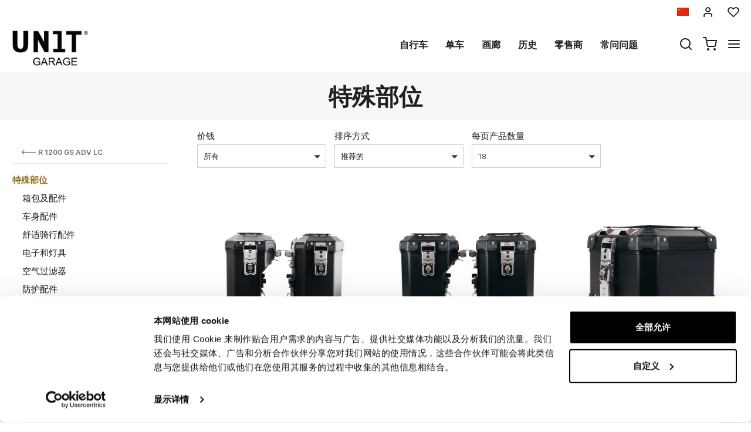

--- FILE ---
content_type: text/html; charset=UTF-8
request_url: https://www.unitgarage.cn/bmw/r1200gs-lc/r1200gs-adv-lc/special_parts
body_size: 156494
content:
<!DOCTYPE html>
<html lang="zh" class="fonts-loaded">
  <head>
    <title>特殊部位</title>
    <meta charset="utf-8">
    <meta name="format-detection" content="telephone=no">
    <meta name="description" content="">
    <meta name="robots" content="index,follow">
    <meta name="generator" content="DAISUKE Ecommerce Platform by Pianetaitalia.com - Rimini - Italy">
    <meta http-equiv="X-UA-Compatible" content="IE=edge">
    <meta name="viewport" content="width=device-width, initial-scale=1">
    <meta property="og:url" content="https://www.unitgarage.cn/">
    <meta property="og:type" content="article">
    <meta property="og:title" content="特殊部位">
    <meta property="og:description" content="">
        <link rel="canonical" href="https://www.unitgarage.cn/bmw/r1200gs-lc/r1200gs-adv-lc/special_parts">
      <link rel="alternate" hreflang="it" href="https://www.unitgarage.it/bmw/r1200gs-lc/r1200gs-adv-lc/special_parts">
    <link rel="alternate" hreflang="en" href="https://www.unitgarage.com/bmw/r1200gs-lc/r1200gs-adv-lc/special_parts">
    <link rel="alternate" hreflang="fr" href="https://www.unitgarage.fr/bmw/r1200gs-lc/r1200gs-adv-lc/special_parts">
    <link rel="alternate" hreflang="de" href="https://www.unitgarage.de/bmw/r1200gs-lc/r1200gs-adv-lc/special_parts">
    <link rel="alternate" hreflang="es" href="https://www.unitgarage.es/bmw/r1200gs-lc/r1200gs-adv-lc/special_parts">
    <link rel="alternate" hreflang="ja" href="https://jp.unitgarage.com/bmw/r1200gs-lc/r1200gs-adv-lc/special_parts">
    <link rel="alternate" hreflang="zh" href="https://www.unitgarage.cn/bmw/r1200gs-lc/r1200gs-adv-lc/special_parts">
    <link rel="next" href="https://www.unitgarage.cn/bmw/r1200gs-lc/r1200gs-adv-lc/special_parts?pag=2">
    <link rel="preconnect" href="//cdnjs.cloudflare.com">
    <link rel="dns-prefetch" href="//connect.facebook.net">
    <link rel="dns-prefetch" href="//www.gstatic.com">
    <link rel="preconnect" href="//www.googletagmanager.com">
    <link rel="preload" href="/tpl/addon/fonts/Inter-Light.woff2" as="font" type="font/woff2" crossorigin>
    <link rel="preload" href="/tpl/addon/fonts/Inter-SemiBold.woff2" as="font" type="font/woff2" crossorigin>
    <link rel="preload" href="/tpl/addon/fonts/Inter-Bold.woff2" as="font" type="font/woff2" crossorigin>
        <link rel="preload" href="/tpl/addon/fonts/Syncopate-Bold.woff2" as="font" type="font/woff2" crossorigin>
        <style>@charset "UTF-8";.list-unstyled{padding-left:0;list-style:none}.col-lg-3,.col-lg-9,.col-md-10,.col-md-2,.col-md-3,.col-md-4,.col-md-9,.col-sm-10,.col-sm-12,.col-sm-2,.col-sm-3,.col-sm-6,.col-sm-9,.col-xs-12,.col-xs-6{position:relative;min-height:1px;padding-right:15px;padding-left:15px}.collapse{display:none}.carousel{position:relative}.container-fluid:after,.container-fluid:before,.container:after,.container:before,.nav:after,.nav:before,.navbar:after,.navbar:before,.row:after,.row:before{display:table;content:" "}.container-fluid:after,.container:after,.nav:after,.navbar:after,.row:after{clear:both}.center-block{display:block;margin-right:auto;margin-left:auto}@-ms-viewport{width:device-width}.visible-lg-inline,.visible-xs-inline{display:none!important}.fa-ul{list-style-type:none;margin-left:2.5em;padding-left:0}.fa-ul>li{position:relative}.fa-li{left:-2em;position:absolute;text-align:center;width:2em;line-height:inherit}@font-face{font-family:"Font Awesome 5 Brands";font-style:normal;font-weight:400;font-display:block;src:url(https://cdnjs.cloudflare.com/ajax/libs/font-awesome/5.15.3/webfonts/fa-brands-400.eot);src:url(https://cdnjs.cloudflare.com/ajax/libs/font-awesome/5.15.3/webfonts/fa-brands-400.eot?#iefix) format("embedded-opentype"),url(https://cdnjs.cloudflare.com/ajax/libs/font-awesome/5.15.3/webfonts/fa-brands-400.woff2) format("woff2"),url(https://cdnjs.cloudflare.com/ajax/libs/font-awesome/5.15.3/webfonts/fa-brands-400.woff) format("woff"),url(https://cdnjs.cloudflare.com/ajax/libs/font-awesome/5.15.3/webfonts/fa-brands-400.ttf) format("truetype"),url(https://cdnjs.cloudflare.com/ajax/libs/font-awesome/5.15.3/webfonts/fa-brands-400.svg#fontawesome) format("svg")}@font-face{font-family:"Font Awesome 5 Free";font-style:normal;font-weight:400;font-display:block;src:url(https://cdnjs.cloudflare.com/ajax/libs/font-awesome/5.15.3/webfonts/fa-regular-400.eot);src:url(https://cdnjs.cloudflare.com/ajax/libs/font-awesome/5.15.3/webfonts/fa-regular-400.eot?#iefix) format("embedded-opentype"),url(https://cdnjs.cloudflare.com/ajax/libs/font-awesome/5.15.3/webfonts/fa-regular-400.woff2) format("woff2"),url(https://cdnjs.cloudflare.com/ajax/libs/font-awesome/5.15.3/webfonts/fa-regular-400.woff) format("woff"),url(https://cdnjs.cloudflare.com/ajax/libs/font-awesome/5.15.3/webfonts/fa-regular-400.ttf) format("truetype"),url(https://cdnjs.cloudflare.com/ajax/libs/font-awesome/5.15.3/webfonts/fa-regular-400.svg#fontawesome) format("svg")}@font-face{font-family:"Font Awesome 5 Free";font-style:normal;font-weight:900;font-display:block;src:url(https://cdnjs.cloudflare.com/ajax/libs/font-awesome/5.15.3/webfonts/fa-solid-900.eot);src:url(https://cdnjs.cloudflare.com/ajax/libs/font-awesome/5.15.3/webfonts/fa-solid-900.eot?#iefix) format("embedded-opentype"),url(https://cdnjs.cloudflare.com/ajax/libs/font-awesome/5.15.3/webfonts/fa-solid-900.woff2) format("woff2"),url(https://cdnjs.cloudflare.com/ajax/libs/font-awesome/5.15.3/webfonts/fa-solid-900.woff) format("woff"),url(https://cdnjs.cloudflare.com/ajax/libs/font-awesome/5.15.3/webfonts/fa-solid-900.ttf) format("truetype"),url(https://cdnjs.cloudflare.com/ajax/libs/font-awesome/5.15.3/webfonts/fa-solid-900.svg#fontawesome) format("svg")}@font-face{font-family:icomoon;src:url('https://www.unitgarage.it/tpl/libs/icomoon/fonts/icomoon.eot?qgw5k0');src:url('https://www.unitgarage.it/tpl/libs/icomoon/fonts/icomoon.eot?qgw5k0#iefix') format('embedded-opentype'),url('https://www.unitgarage.it/tpl/libs/icomoon/fonts/icomoon.woff2?qgw5k0') format('woff2'),url('https://www.unitgarage.it/tpl/libs/icomoon/fonts/icomoon.woff?qgw5k0') format('woff'),url('https://www.unitgarage.it/tpl/libs/icomoon/fonts/icomoon.ttf?qgw5k0') format('truetype'),url('https://www.unitgarage.it/tpl/libs/icomoon/fonts/icomoon.svg?qgw5k0#icomoon') format('svg');font-weight:400;font-style:normal;font-display:block}[class*=" icon-"],[class^=icon-]{font-family:icomoon!important;speak:never;font-style:normal;font-weight:400;font-variant:normal;text-transform:none;line-height:1;-webkit-font-smoothing:antialiased;-moz-osx-font-smoothing:grayscale}.icon-mail:before{content:"\e98e"}@font-face{font-family:Inter;src:url('https://www.unitgarage.it/tpl/addon/fonts/Inter-Light.woff2') format('woff2'),url('https://www.unitgarage.it/tpl/addon/fonts/Inter-Light.woff') format('woff');font-weight:300;font-style:normal;font-display:swap}@font-face{font-family:Syncopate;src:url('https://www.unitgarage.it/tpl/addon/fonts/Syncopate-Bold.woff2') format('woff2'),url('https://www.unitgarage.it/tpl/addon/fonts/Syncopate-Bold.woff') format('woff');font-weight:700;font-style:normal;font-display:swap}@font-face{font-family:Inter;src:url('https://www.unitgarage.it/tpl/addon/fonts/Inter-SemiBold.woff2') format('woff2'),url('https://www.unitgarage.it/tpl/addon/fonts/Inter-SemiBold.woff') format('woff');font-weight:600;font-style:normal;font-display:swap}@font-face{font-family:Inter;src:url('https://www.unitgarage.it/tpl/addon/fonts/Inter-Bold.woff2') format('woff2'),url('https://www.unitgarage.it/tpl/addon/fonts/Inter-Bold.woff') format('woff');font-weight:700;font-style:normal;font-display:swap}@font-face{font-family:Syncopate;src:url('https://www.unitgarage.it/tpl/addon/fonts/Syncopate-Regular.woff2') format('woff2'),url('https://www.unitgarage.it/tpl/addon/fonts/Syncopate-Regular.woff') format('woff');font-weight:400;font-style:normal;font-display:swap}.gbanner{margin:50px 0}.footertop .block .block-content{line-height:18px;padding-top:5px}.footertop .block .block-content ul{list-style:none;padding:0}.footertop .block .block-content ul li{font-size:14px;position:relative;margin:7px 0;line-height:24px;letter-spacing:.4px}.footertop .block .block-content a{color:#333}@media only screen and (max-width:991px){.testa .logo-wrapper ul{margin-bottom:10px}.footertop .block .block-content{padding-top:0}.footertop .block .block-content ul{margin-bottom:0;padding-bottom:20px}}@media only screen and (max-width:767px){.testa .info li i{vertical-align:middle}.dmargin .row{margin-right:0}.homeabstract h1{text-align:center}.kit{margin-bottom:30px}.form-control{font-size:16px}.container.dmargin,.dmargin .row>div{padding-left:0;padding-right:0}.gbanner.ninet,.testa .logo-wrapper ul{margin-bottom:0}.boxtop .langselector,.testa,.wrappermenu .socials a{padding:10px 0}.video-wrapper a.btn{font-size:24px;line-height:29px}.btn{padding:5px 20px}.testa .info .top_search .btn,.testa .info .top_search .form-control{border-color:#fff #fff #e6e6e6;border-radius:0;background-color:#fff}.testa .info.btns{margin-top:0}.dmargin .row{margin-left:0}.testa .logo-wrapper .logo img{max-width:100px}.testa .logo a{display:block}.testa .logo img{margin:0 auto}.testa .ajax-cart{text-align:center!important}.testa .info .list-inline{margin-left:-5px;padding-top:10px}.testa .info .list-inline>li{padding:0 5px;text-transform:uppercase;vertical-align:middle}.testa .info li i{font-size:24px;line-height:24px}.testa .info.text-right .list-inline{margin-left:-5px}.testa .info.text-right .list-inline>li{padding:0 5px}.testa .d-inline{display:inline-block!important}.megamenu ul.navbar-user>li>a{padding:0 12px;font-weight:400}.megamenu ul.navbar-user{margin:10px 0 20px 15px}.megamenu .nav>li>a{padding:16px 24px}.testa .info .top_search{margin-top:0;background-color:#fff;position:fixed;z-index:6;top:0;left:0;right:0;padding:15px 40px 15px 25px;bottom:0}.testa .info .top_search .form-control{font-size:16px;color:#1d1d1d}.testa .info .top_search .form-control:-webkit-input-placeholder{color:#1d1d1d}.testa .info .top_search .form-control:-moz-placeholder{color:#1d1d1d;opacity:1}.testa .info .top_search .form-control::-moz-placeholder{color:#1d1d1d;opacity:1}.testa .info .top_search .form-control:-ms-input-placeholder{color:#1d1d1d}.testa .info .top_search .form-control::-ms-input-placeholder{color:#1d1d1d}.testa .info .top_search .btn{padding:9px 20px;height:auto}.testa .info .top_search .btn i{color:#1d1d1d}.testa .info .top_search .toggler{position:absolute;top:23px;right:10px;z-index:3}.testa .info .top_search .toggler i{color:#1d1d1d;font-size:24px;line-height:24px}.wrappermenu .socials{padding:0 45px}.wrappermenu .socials.list-inline>li{padding-left:0;padding-right:0;border-top:0}.boxtop .langselector .dropdown-menu{background-color:#fff}.block i.fa-li{font-size:18px}.homeabstract{padding-top:30px}.homeabstract h1{font-size:24px;line-height:28px;padding-right:0;border-right:0px}.homeabstract .txt{font-size:16px;line-height:22px;padding-top:0;padding-left:0;padding-right:0}.gbanner{margin-bottom:0;margin-top:0}.wrapper-affix{position:relative;z-index:4}.megamenu .navbar{width:90%;right:-90%}.footertop .logo img{max-width:110px}}html{font-family:sans-serif;-ms-text-size-adjust:100%;-webkit-text-size-adjust:100%}body{margin:0}video{display:inline-block;vertical-align:baseline}a{background-color:transparent}h1{font-size:2em;margin:.67em 0}img{border:0}button,input{color:inherit;font:inherit;margin:0}button{overflow:visible}button{text-transform:none}button{-webkit-appearance:button}button::-moz-focus-inner,input::-moz-focus-inner{border:0;padding:0}input{line-height:normal}*{-webkit-box-sizing:border-box;-moz-box-sizing:border-box;box-sizing:border-box}:after,:before{-webkit-box-sizing:border-box;-moz-box-sizing:border-box;box-sizing:border-box}html{font-size:10px}body{font-family:"Helvetica Neue",Helvetica,Arial,sans-serif;font-size:14px;line-height:1.42857143;color:#333;background-color:#fff}button,input{font-family:inherit;font-size:inherit;line-height:inherit}a{color:#337ab7;text-decoration:none}img{vertical-align:middle}.img-responsive{display:block;max-width:100%;height:auto}h1{font-family:inherit;font-weight:500;line-height:1.1;color:inherit}h1{margin-top:20px;margin-bottom:10px}h1{font-size:36px}.text-left{text-align:left}.text-right{text-align:right}.text-center{text-align:center}ul{margin-top:0;margin-bottom:10px}ul ul{margin-bottom:0}.list-inline{padding-left:0;list-style:none;margin-left:-5px}.list-inline>li{display:inline-block;padding-right:5px;padding-left:5px}.container{padding-right:15px;padding-left:15px;margin-right:auto;margin-left:auto}@media (min-width:768px){.container{width:750px}}@media (min-width:992px){.container{width:970px}}@media (min-width:1200px){.container{width:1170px}}.container-fluid{padding-right:15px;padding-left:15px;margin-right:auto;margin-left:auto}.row{margin-right:-15px;margin-left:-15px}.col-lg-3,.col-lg-9,.col-md-10,.col-md-2,.col-md-3,.col-md-4,.col-md-9,.col-sm-10,.col-sm-2,.col-sm-3,.col-sm-6,.col-sm-9,.col-xs-12,.col-xs-6{position:relative;min-height:1px;padding-right:15px;padding-left:15px}.col-xs-12,.col-xs-6{float:left}.col-xs-12{width:100%}.col-xs-6{width:50%}@media (min-width:768px){.col-sm-10,.col-sm-2,.col-sm-3,.col-sm-6,.col-sm-9{float:left}.col-sm-10{width:83.33333333%}.col-sm-9{width:75%}.col-sm-6{width:50%}.col-sm-3{width:25%}.col-sm-2{width:16.66666667%}.col-sm-offset-0{margin-left:0}}@media (min-width:992px){.col-md-10,.col-md-2,.col-md-3,.col-md-4,.col-md-9{float:left}.col-md-10{width:83.33333333%}.col-md-9{width:75%}.col-md-4{width:33.33333333%}.col-md-3{width:25%}.col-md-2{width:16.66666667%}.col-md-offset-2{margin-left:16.66666667%}}@media (min-width:1200px){.col-lg-3,.col-lg-9{float:left}.col-lg-9{width:75%}.col-lg-3{width:25%}}.form-control{display:block;width:100%;height:34px;padding:6px 12px;font-size:14px;line-height:1.42857143;color:#555;background-color:#fff;background-image:none;border:1px solid #ccc;border-radius:4px;-webkit-box-shadow:inset 0 1px 1px rgba(0,0,0,.075);box-shadow:inset 0 1px 1px rgba(0,0,0,.075)}.form-control::-moz-placeholder{color:#999;opacity:1}.form-control:-ms-input-placeholder{color:#999}.form-control::-webkit-input-placeholder{color:#999}.form-control::-ms-expand{background-color:transparent;border:0}.btn{display:inline-block;margin-bottom:0;font-weight:400;text-align:center;white-space:nowrap;vertical-align:middle;-ms-touch-action:manipulation;touch-action:manipulation;background-image:none;border:1px solid transparent;padding:6px 12px;font-size:14px;line-height:1.42857143;border-radius:4px}.dropdown-menu{position:absolute;top:100%;left:0;z-index:1000;display:none;float:left;min-width:160px;padding:5px 0;margin:2px 0 0;font-size:14px;text-align:left;list-style:none;background-color:#fff;background-clip:padding-box;border:1px solid #ccc;border:1px solid rgba(0,0,0,.15);border-radius:4px;-webkit-box-shadow:0 6px 12px rgba(0,0,0,.175);box-shadow:0 6px 12px rgba(0,0,0,.175)}.dropdown-menu>li>a{display:block;padding:3px 20px;clear:both;font-weight:400;line-height:1.42857143;color:#333;white-space:nowrap}.btn-group{position:relative;display:inline-block;vertical-align:middle}.input-group{position:relative;display:table;border-collapse:separate}.input-group .form-control{position:relative;z-index:2;float:left;width:100%;margin-bottom:0}.input-group .form-control,.input-group-btn{display:table-cell}.input-group-btn{width:1%;white-space:nowrap;vertical-align:middle}.input-group .form-control:first-child{border-top-right-radius:0;border-bottom-right-radius:0}.input-group-btn:last-child>.btn{border-top-left-radius:0;border-bottom-left-radius:0}.input-group-btn{position:relative;font-size:0;white-space:nowrap}.input-group-btn>.btn{position:relative}.input-group-btn:last-child>.btn{z-index:2;margin-left:-1px}.nav{padding-left:0;margin-bottom:0;list-style:none}.nav>li{position:relative;display:block}.nav>li>a{position:relative;display:block;padding:10px 15px}.navbar{position:relative;min-height:50px;margin-bottom:20px;border:1px solid transparent}.navbar-nav{margin:7.5px -15px}.navbar-nav>li>a{padding-top:10px;padding-bottom:10px;line-height:20px}@media (min-width:768px){.navbar{border-radius:4px}.navbar-nav{float:left;margin:0}.navbar-nav>li{float:left}.navbar-nav>li>a{padding-top:15px;padding-bottom:15px}}.navbar-default{background-color:#f8f8f8;border-color:#e7e7e7}.navbar-default .navbar-nav>li>a{color:#777}.clearfix:after,.clearfix:before,.container-fluid:after,.container-fluid:before,.container:after,.container:before,.nav:after,.nav:before,.navbar:after,.navbar:before,.row:after,.row:before{display:table;content:" "}.clearfix:after,.container-fluid:after,.container:after,.nav:after,.navbar:after,.row:after{clear:both}.hidden{display:none!important}.visible-xs{display:none!important}.visible-lg-inline,.visible-sm-inline,.visible-xs-inline{display:none!important}@media (max-width:767px){.visible-xs{display:block!important}.visible-xs-inline{display:inline!important}}@media (min-width:768px) and (max-width:991px){.visible-sm-inline{display:inline!important}}@media (min-width:1200px){.visible-lg-inline{display:inline!important}}@media (max-width:767px){.hidden-xs{display:none!important}}.fa{-moz-osx-font-smoothing:grayscale;-webkit-font-smoothing:antialiased;display:inline-block;font-style:normal;font-variant:normal;text-rendering:auto;line-height:1}.fa-fw{text-align:center;width:1.25em}.fa-angle-right:before{content:"\f105"}.fa-angle-up:before{content:"\f106"}.fa-chevron-up:before{content:"\f077"}.fa-facebook:before{content:"\f09a"}.fa-instagram:before{content:"\f16d"}.fa{font-family:"Font Awesome 5 Free"}.fa{font-weight:900}.fa.fa-facebook{font-family:"Font Awesome 5 Brands";font-weight:400}.fa.fa-facebook:before{content:"\f39e"}.fa.fa-youtube-play{font-family:"Font Awesome 5 Brands";font-weight:400}.fa.fa-youtube-play:before{content:"\f167"}.fa.fa-instagram{font-family:"Font Awesome 5 Brands";font-weight:400}[class^=icon-]{font-family:icomoon!important;speak:never;font-style:normal;font-weight:400;font-variant:normal;text-transform:none;line-height:1;-webkit-font-smoothing:antialiased;-moz-osx-font-smoothing:grayscale}.icon-heart:before{content:"\e97a"}.icon-menu:before{content:"\e994"}.icon-search:before{content:"\e9c8"}.icon-shopping-cart:before{content:"\e9d1"}.icon-user:before{content:"\e9fe"}.icon-x:before{content:"\ea0e"}button::-moz-focus-inner{padding:0;border:0}.testa .info i,a,body,html{color:#1f1f1f}.boxtop .langselector button{text-transform:uppercase}.slidebox{overflow:hidden}.overlay-canvas{display:none}body,html{font-size:16px;background-color:#fff}.fonts-loaded body{font-family:Inter,sans-serif}input[type=text]{-webkit-appearance:none;-moz-appearance:none;appearance:none;box-shadow:none!important}.slidebox video,.testa .top-search .modal-search>ul>li{width:100%}a{outline:0!important}.boxtop a{display:inline-block}.fonts-loaded .homeabstract h1{font-family:Syncopate,sans-serif}.testa .top-search,.video-wrapper{position:relative}.testa .top-search .modal-search{position:absolute;bottom:-40px;right:0;width:100%;background:#ccc}.btn{font-size:15px}.boxtop{border-bottom-color:#fff}.row.no-gutters{margin-right:0;margin-left:0}.row.no-gutters>.container-fluid,.row.no-gutters>[class*=" col-"],.row.no-gutters>[class^=col-]{padding-right:0;padding-left:0}.container.dmargin,.dmargin .row>div{padding-left:15px;padding-right:15px}.dmargin .row{margin-left:-15px;margin-right:-15px}.btn{-webkit-border-radius:0;-moz-border-radius:0;border-radius:0;font-weight:400;padding:5px 10px;background-color:#fff;border-color:#e6e6e6;color:#333;height:58px}a.btn{line-height:46px}.form-control{line-height:30px;font-size:15px}a.btn{height:auto}.tornasu a{position:fixed;bottom:0;z-index:1}.form-control{border-color:#eae8e4;border-radius:0!important;height:auto;color:#1f1f1f}.boxtop ul,.socials,.testa .logo-wrapper ul{margin-bottom:0}.boxtop .langselector .dropdown-menu img{margin-right:15px}.boxtop,.testa{background-color:#fff}.boxtop{padding:10px 0;line-height:16px;font-size:16px;position:relative}.boxtop ul{margin-right:-9px}.boxtop ul>li,.testa .logo-wrapper ul>li{vertical-align:middle}.boxtop a{color:#1f1f1f;text-decoration:none}.boxtop .langselector .btn-group,.boxtop .langselector button img{vertical-align:top}.boxtop .langselector button{height:21px;border:0;background-color:transparent;padding:0;font-size:16px}.boxtop .list-inline>li,.testa .info .list-inline>li{padding-left:9px;padding-right:9px}.boxtop .langselector .dropdown-menu{border-radius:0;font-size:13px;border:1px solid #f1f1f1;background-clip:border-box;right:0;left:auto}.testa .info .list-inline{margin-bottom:0;padding:0 0 4px}.testa .info .list-inline>li{text-align:center;vertical-align:middle}.testa .info .list-inline>li i{color:#1d1d1d;font-size:24px}.testa .info a{color:#1f1f1f;display:block}.boxtop .ajax-prodpref>span,.testa .ajax-cart>span{display:inline-block;position:relative}.testa .info .top_search .form-control{border-color:#ccc;background-color:#fff;border-top-left-radius:0;border-bottom-left-radius:0;border-right:0}.testa .info .top_search .btn{background-color:#fff;color:#1f1f1f;border-radius:0;padding:4px 20px;z-index:3;border-color:#ccc #ccc #ccc #fff}.slidebox .container{width:100%;max-width:2000px;padding:0}.video-wrapper a.btn{font-family:Inter,sans-serif;background:0 0;border:1px solid #fff;color:#fff;padding:15px 70px;font-size:32px;line-height:39px;letter-spacing:4.8px;text-transform:uppercase;font-weight:700}.video-wrapper a.btn{position:absolute;left:50%;top:70%;transform:translateX(-50%)}.homeabstract{padding:60px 0;text-align:center}.homeabstract h1{font-size:32px;line-height:40px;margin-bottom:6px;letter-spacing:1.6px;text-transform:uppercase;font-weight:600;padding-top:0;padding-bottom:0;padding-right:50px;border-right:2px solid #ddd}.homeabstract .txt{font-family:Inter,sans-serif;font-size:15px;line-height:22px;color:#232732;letter-spacing:.38px;padding-top:40px;padding-right:50px;padding-left:50px}.socials a>i{width:32px;line-height:32px;position:relative;display:inline-block;color:#936f23;z-index:1;font-size:25px}.tornasu{display:block;background:rgba(0,0,0,.5);text-align:center}.tornasu a{display:block;right:10px;width:45px;color:#fff;line-height:30px}.navbar-nav{float:right}.megamenu .nav{float:none!important}.megamenu .nav>li>a{font-weight:600}.megamenu .nav>li>a{background-color:transparent}.megamenu .navbar{margin-bottom:0!important}.megamenu{margin-bottom:0!important;border-top:0 solid #fff;background-color:#f1f1f1}.megamenu .nav>li+li{border-left:0 solid #e7e7e7}.megamenu .nav>li>a{font-size:16px;color:#1f1f1f}.megamenu .boxtop ul>li{border:0}.megamenu ul{background-color:transparent}.megamenu .container,.megamenu .container-fluid.dpadding{padding-left:0;padding-right:0}.navbar-nav>li>a{font-weight:600;text-transform:uppercase}.megamenu .logo-overlay img{width:190px;padding:15px 15px 20px}.megamenu .navbar{opacity:1;visibility:visible;width:500px;right:-500px;position:fixed;top:0;bottom:0;margin:0;background:#fff;border-radius:0;z-index:100;border:0}.megamenu .container{width:100%}.megamenu ul{list-style:none;margin:0;padding:0;float:none}.megamenu ul>li{position:relative;border-top:1px solid #f0f0f0;float:none}.megamenu ul>li a{position:relative;z-index:1;color:#444!important;line-height:14px!important;width:100%;font-size:16px!important;font-weight:400;display:block;overflow:hidden;text-overflow:ellipsis;white-space:nowrap}.megamenu .boxtop ul>li a{padding:8px 45px}.megamenu .toggle-canvas{position:absolute;top:0;right:0}.megamenu .toggle-canvas{color:#444;padding:20px 13px;display:inline-block}.megamenu .nav>li .show-child{z-index:2;color:#333;position:absolute;right:0;top:0;font-size:17px;padding:2px 0;background-color:#fff;line-height:50px;width:38px;text-align:center}.megamenu .nav>li>a>i{color:#1f1f1f;position:absolute;right:17px;top:50%;margin-top:-9px}.megamenu ul.navbar-user{margin:10px 0 20px 15px;text-align:left}.megamenu ul.navbar-user>li{border:0;display:inline-block;border-top:0;padding:0 2px}.megamenu ul.navbar-user>li>a{padding:0 20px;color:#fff;font-size:14px!important;border-radius:50px;border:1px solid #ddd;text-transform:none;font-weight:400}.megamenu ul.navbar-user>li>a i{padding-right:2px;position:static;font-size:18px;text-align:center;vertical-align:middle;color:#333;line-height:40px!important}@media only screen and (max-width:991px){.testa .logo-wrapper ul{margin-bottom:10px}.footertop .toggler i{border:0;background-color:transparent;position:absolute;top:9px;right:4px;font-size:25px}.footertop .toggler.collapsed i::before{content:"\f107"!important}}@media only screen and (max-width:767px){.testa .info li i{vertical-align:middle}.dmargin .row{margin-right:0}.homeabstract h1{text-align:center}.form-control{font-size:16px}.container.dmargin,.dmargin .row>div{padding-left:0;padding-right:0}.testa .logo-wrapper ul{margin-bottom:0}.boxtop .langselector,.testa,.wrappermenu .socials a{padding:10px 0}.video-wrapper a.btn{font-size:24px;line-height:29px}.btn{padding:5px 20px}.testa .info .top_search .btn,.testa .info .top_search .form-control{border-color:#fff #fff #e6e6e6;border-radius:0;background-color:#fff}.testa .info.btns{margin-top:0}.dmargin .row{margin-left:0}.testa .logo-wrapper .logo img{max-width:100px}.testa .logo a{display:block}.testa .logo img{margin:0 auto}.testa .ajax-cart{text-align:center!important}.testa .info .list-inline{margin-left:-5px;padding-top:10px}.testa .info .list-inline>li{padding:0 5px;text-transform:uppercase;vertical-align:middle}.testa .info li i{font-size:24px;line-height:24px}.testa .info.text-right .list-inline{margin-left:-5px}.testa .info.text-right .list-inline>li{padding:0 5px}.testa .d-inline{display:inline-block!important}.megamenu ul.navbar-user>li>a{padding:0 12px;font-weight:400}.megamenu ul.navbar-user{margin:10px 0 20px 15px}.megamenu .nav>li>a{padding:16px 24px}.testa .info .top_search{margin-top:0;background-color:#fff;position:fixed;z-index:6;top:0;left:0;right:0;padding:15px 40px 15px 25px;bottom:0}.testa .info .top_search .form-control{font-size:16px;color:#1d1d1d}.testa .info .top_search .form-control:-webkit-input-placeholder{color:#1d1d1d}.testa .info .top_search .form-control:-moz-placeholder{color:#1d1d1d;opacity:1}.testa .info .top_search .form-control::-moz-placeholder{color:#1d1d1d;opacity:1}.testa .info .top_search .form-control:-ms-input-placeholder{color:#1d1d1d}.testa .info .top_search .form-control::-ms-input-placeholder{color:#1d1d1d}.testa .info .top_search .btn{padding:9px 20px;height:auto}.testa .info .top_search .btn i{color:#1d1d1d}.testa .info .top_search .toggler{position:absolute;top:23px;right:10px;z-index:3}.testa .info .top_search .toggler i{color:#1d1d1d;font-size:24px;line-height:24px}.wrappermenu .socials{padding:0 45px}.wrappermenu .socials.list-inline>li{padding-left:0;padding-right:0;border-top:0}.boxtop .langselector .dropdown-menu{background-color:#fff}.homeabstract{padding-top:30px}.homeabstract h1{font-size:24px;line-height:28px;padding-right:0;border-right:0px}.homeabstract .txt{font-size:16px;line-height:22px;padding-top:0;padding-left:0;padding-right:0}.wrapper-affix{position:relative;z-index:4}.megamenu .navbar{width:90%;right:-90%}.footertop .logo img{max-width:110px}}@media only screen and (min-width:768px){.container-f.container{width:100%;max-width:2000px;padding:0 20px}.row-eq-height-sm{display:-webkit-box;display:-webkit-flex;display:-ms-flexbox;display:flex}.row{margin:0 -8px}.container,.container-fluid,div[class*=col-]{padding:0 8px}.wrapper-affix{position:relative;z-index:4}.boxtop .icon-heart,.boxtop .icon-user{font-size:20px!important}.testa{padding:10px 0}.testa .row.no-gutters>div,.testa .row.no-gutters>div>.row>div,.testa .top-search{position:static}.testa .info.btns,.testa .logo-wrapper{margin-top:2px}.testa .info .top_search .btn,.testa .info .top_search .form-control{height:40px}.testa .modal-search>ul{padding:0!important;margin:0!important}.testa .modal-search>ul>li{padding:0!important}}@media only screen and (min-width:768px) and (max-width:991px){.navbar-nav>li>a{padding-left:8px;padding-right:8px}.homeabstract h1{font-size:26px;line-height:32px}.megamenu .nav>li>a{padding-left:24px}.megamenu .logo-overlay img{width:120px;padding:15px 15px 20px 0}.navbar-nav>li>a{font-size:13px}.homeabstract{padding:32px 0}.homeabstract .txt{font-size:15px;line-height:22px;padding-left:30px;padding-top:19px;padding-right:0}.testa .logo img{max-width:90px}div[class*=col-].dpadding{padding-left:0;padding-right:0}.testa .dpadding .info .list-inline{padding-left:0;padding-right:0;padding-top:10px}.testa .info .list-inline>li+li+li{padding-right:5px}}@media only screen and (min-width:768px) and (max-width:1199px){.testa .modal-search>ul{margin-left:0;display:table;width:100%}.testa .modal-search>ul>li{display:table-cell;padding:0!important;text-align:left}.testa .modal-search>ul>li:first-child{width:50px}}@media only screen and (min-width:992px){.testa .top_search{margin-top:0}.testa .info.btns{margin-top:12px}.testa .info .list-inline{margin-right:-9px;margin-left:-6px}.testa .info .list-inline>li{padding:0 6px}}@media only screen and (min-width:992px) and (max-width:1199px){.navbar-nav>li>a{font-size:14px;padding-left:12px;padding-right:12px}.testa .logo img{max-width:130px}}@media only screen and (min-width:992px) and (max-width:1599px){.homeabstract .txt{text-align:left;padding-left:14px;padding-top:25px}.homeabstract h1{padding-right:25px}}@media only screen and (min-width:1200px){.overlay-canvas{background-color:#333;opacity:0;position:fixed;top:0;left:0;bottom:0;right:0;z-index:-1}.testa .logo-wrapper,.testa .top_search{margin-top:0}.testa .logo img{max-width:135px}.testa .modal-search>ul{padding:0 130px!important}}</style>
    <link type="text/css" rel="preload" href="https://cdnjs.cloudflare.com/ajax/libs/twitter-bootstrap/3.4.1/css/bootstrap.min.css" as="style" onload="this.onload=null;this.rel='stylesheet'">
    <link type="text/css" rel="preload" href="https://cdnjs.cloudflare.com/ajax/libs/font-awesome/5.15.3/css/all.min.css" as="style" onload="this.onload=null;this.rel='stylesheet'">
    <link type="text/css" rel="preload" href="https://cdnjs.cloudflare.com/ajax/libs/font-awesome/5.15.3/css/v4-shims.min.css" as="style" onload="this.onload=null;this.rel='stylesheet'">
    <link type="text/css" rel="preload" href="/tpl/libs/icomoon/style.min.css" as="style" onload="this.onload=null;this.rel='stylesheet'">
      <link type="text/css" rel="preload" href="https://cdnjs.cloudflare.com/ajax/libs/jquery.sumoselect/3.0.2/sumoselect.min.css" as="style" onload="this.onload=null;this.rel='stylesheet'">
      <link type="text/css" rel="preload" href="https://cdnjs.cloudflare.com/ajax/libs/animate.css/3.7.0/animate.min.css" as="style" onload="this.onload=null;this.rel='stylesheet'">
      <link type="text/css" rel="preload" href="https://cdnjs.cloudflare.com/ajax/libs/unibox/1.17.4/css/unibox.min.css" as="style" onload="this.onload=null;this.rel='stylesheet'">
      <link type="text/css" rel="preload" href="https://cdnjs.cloudflare.com/ajax/libs/magnific-popup.js/1.1.0/magnific-popup.min.css" as="style" onload="this.onload=null;this.rel='stylesheet'">
    <link type="text/css" rel="preload" href="https://cdnjs.cloudflare.com/ajax/libs/owl-carousel/1.3.3/owl.carousel.min.css" as="style" onload="this.onload=null;this.rel='stylesheet'">
    <link type="text/css" rel="preload" href="https://cdnjs.cloudflare.com/ajax/libs/owl-carousel/1.3.3/owl.theme.min.css" as="style" onload="this.onload=null;this.rel='stylesheet'">
    <link type="text/css" rel="preload" href="https://cdnjs.cloudflare.com/ajax/libs/owl-carousel/1.3.3/owl.transitions.min.css" as="style" onload="this.onload=null;this.rel='stylesheet'">
      <link type="text/css" rel="preload" href="https://cdnjs.cloudflare.com/ajax/libs/plyr/3.7.8/plyr.css" as="style" onload="this.onload=null;this.rel='stylesheet'">
            <link type="text/css" rel="preload" href="https://www.unitgarage.cn/tpl/css/style.min.css?t=1764751353" as="style" onload="this.onload=null;this.rel='stylesheet'">
    <noscript>
      <link type="text/css" rel="stylesheet" href="https://cdnjs.cloudflare.com/ajax/libs/twitter-bootstrap/3.4.1/css/bootstrap.min.css">
      <link type="text/css" rel="stylesheet" href="https://cdnjs.cloudflare.com/ajax/libs/font-awesome/5.15.3/css/all.min.css">
      <link type="text/css" rel="stylesheet" href="https://cdnjs.cloudflare.com/ajax/libs/font-awesome/5.15.3/css/v4-shims.min.css">
      <link type="text/css" rel="stylesheet" href="/tpl/libs/icomoon/style.min.css">
      <link type="text/css" rel="stylesheet" href="https://cdnjs.cloudflare.com/ajax/libs/animate.css/3.7.0/animate.min.css">
          <link type="text/css" rel="stylesheet" href="https://cdnjs.cloudflare.com/ajax/libs/jquery.sumoselect/3.0.2/sumoselect.min.css">
              <link type="text/css" rel="stylesheet" href="https://cdnjs.cloudflare.com/ajax/libs/unibox/1.17.4/css/unibox.min.css">
          <link type="text/css" rel="stylesheet" href="https://cdnjs.cloudflare.com/ajax/libs/magnific-popup.js/1.1.0/magnific-popup.min.css">
      <link type="text/css" rel="stylesheet" href="https://cdnjs.cloudflare.com/ajax/libs/owl-carousel/1.3.3/owl.carousel.min.css">
            <link type="text/css" rel="stylesheet" href="https://cdnjs.cloudflare.com/ajax/libs/owl-carousel/1.3.3/owl.transitions.min.css">
          <link type="text/css" rel="stylesheet" href="https://cdnjs.cloudflare.com/ajax/libs/plyr/3.7.8/plyr.css">
                      <link type="text/css" rel="stylesheet" href="https://www.unitgarage.cn/tpl/css/style.css?t=1764751459">
    </noscript>

        <script src="https://cdnjs.cloudflare.com/ajax/libs/jquery/3.7.1/jquery.min.js"></script>
    <!-- HTML5 shim and Respond.js IE8 support of HTML5 elements and media queries -->
    <!--[if lt IE 9]>
    <script src="//oss.maxcdn.com/html5shiv/3.7.3/html5shiv.min.js"></script>
    <script src="//oss.maxcdn.com/respond/1.4.2/respond.min.js"></script>
    <![endif]-->
    <link rel="shortcut icon" href="/data/favicon.ico" type="image/x-icon">
    <link rel="icon" href="/data/favicon.ico" type="image/x-icon">
  
  
  <!-- Google Tag Manager -->
<script>(function(w,d,s,l,i){w[l]=w[l]||[];w[l].push({'gtm.start':
new Date().getTime(),event:'gtm.js'});var f=d.getElementsByTagName(s)[0],
j=d.createElement(s),dl=l!='dataLayer'?'&l='+l:'';j.async=true;j.src=
'//www.googletagmanager.com/gtm.js?id='+i+dl;f.parentNode.insertBefore(j,f);
})(window,document,'script','dataLayer','GTM-TTNKJR4');</script>
<!-- End Google Tag Manager -->
  
  
</head>
<body>
  <!-- Google Tag Manager (noscript) -->
<noscript><iframe src="//www.googletagmanager.com/ns.html?id=GTM-TTNKJR4"
height="0" width="0" style="display:none;visibility:hidden"></iframe></noscript>
<!-- End Google Tag Manager (noscript) -->
  
  
  
  
  
  <div class="overlay-canvas"></div>
  <div class="correction"></div>
  <div class="wrapper-affix">
  
        <div class="boxtop hidden-xs">
      <div class="container container-f">
        <div class="row no-gutters">
          <div class="col-sm-6">
                      </div>
          <div class="col-sm-6 text-right">
                          <ul class="list-inline">
                                                                  <li class="langselector">
                    <div class="btn-group">
                      <button type="button" class="dropdown-toggle component-button" data-toggle="dropdown" aria-haspopup="true" aria-expanded="true"><img src="/tpl/img/zh.png" alt="zh" width="20" height="14"> </button>
                      <ul class="dropdown-menu component-dropdown">
                                                                              <li><a class="lang" href="https://www.unitgarage.it/bmw/r1200gs-lc/r1200gs-adv-lc/special_parts" title="Italiano"><img src="/tpl/img/it.png" alt="Italiano" width="20" height="14"> Italiano</a></li>
                                                                                                        <li><a class="lang" href="https://www.unitgarage.com/bmw/r1200gs-lc/r1200gs-adv-lc/special_parts" title="English"><img src="/tpl/img/en.png" alt="English" width="20" height="14"> English</a></li>
                                                                                                        <li><a class="lang" href="https://www.unitgarage.fr/bmw/r1200gs-lc/r1200gs-adv-lc/special_parts" title="French"><img src="/tpl/img/fr.png" alt="French" width="20" height="14"> French</a></li>
                                                                                                        <li><a class="lang" href="https://www.unitgarage.de/bmw/r1200gs-lc/r1200gs-adv-lc/special_parts" title="Deutsch"><img src="/tpl/img/de.png" alt="Deutsch" width="20" height="14"> Deutsch</a></li>
                                                                                                        <li><a class="lang" href="https://www.unitgarage.es/bmw/r1200gs-lc/r1200gs-adv-lc/special_parts" title="Spanish"><img src="/tpl/img/es.png" alt="Spanish" width="20" height="14"> Spanish</a></li>
                                                                                                        <li><a class="lang" href="https://jp.unitgarage.com/bmw/r1200gs-lc/r1200gs-adv-lc/special_parts" title="Japanese"><img src="/tpl/img/ja.png" alt="Japanese" width="20" height="14"> Japanese</a></li>
                                                                                                                          </ul>
                    </div>
                  </li>
                                                  <li class="hidden-xs"><a class="a_saveurl" href="https://www.unitgarage.cn/login" title="登录注册"><i class="icon-user"></i> <span class="visible-lg-inline"></span></a></li>
                                <li class="hidden-xs">
                  <div id="preferiti">
                    <div class="ajax-prodpref">
  <span>
          <i class="icon-heart" aria-hidden="true"></i>
                  </span>
</div>
                  </div>
                </li>
              </ul>
                      </div>
        </div>
      </div>
    </div>
      <div class="testa">
      <div class="container container-f">
        <div class="row no-gutters">
                  <div class="col-xs-6 col-sm-2 col-md-3 col-lg-3">
            <div class="logo-wrapper">
              <ul class="list-inline">
                <li class="logo">
                  <a href="https://www.unitgarage.cn" title="">
                                          
                      <picture>
                                                  
                          <source srcset="https://www.unitgarage.cn/data/thumb_cache/_data_logo_mobile_png.webp" media="(max-width: 767px)" width="174" height="80">
                          <source srcset="https://www.unitgarage.cn/data/thumb_cache/_data_logo_png.webp" media="(min-width: 768px)">
                                                <img class="img-responsive" src="https://www.unitgarage.cn/data/thumb_cache/_data_logo_png.webp" alt="" width="174" height="80">
                      </picture>
                                      </a>
                </li>
              </ul>
            </div>
          </div>
          <div class="col-xs-6 col-sm-10 col-md-9 col-lg-9">
            <div class="row row-eq-height-sm">
              <div class="col-xs-12 col-sm-9 col-md-10 hidden-xs dimension">
                <div class="wrappermenu">
                  <ul class="nav navbar-nav">
                    
                                          
                                          <li class="menu-item ">
          <a class="dropdown-toggle bg1"  href="https://www.unitgarage.cn/bike" title="自行车">
            自行车
                      </a>
                      <i class="show-child fa fa-angle-right hidden"></i>
                            </li>
                                            <li class="menu-item ">
          <a class="dropdown-toggle bg2"  href="https://www.unitgarage.cn/bicycles" title="单车">
            单车
                      </a>
                      <i class="show-child fa fa-angle-right hidden"></i>
                            </li>
                                            <li class="menu-item ">
          <a class="dropdown-toggle bg3"  href="https://www.unitgarage.cn/gallery" title="画廊">
            画廊
                      </a>
                      <i class="show-child fa fa-angle-right hidden"></i>
                            </li>
                                            <li class="menu-item ">
          <a class="dropdown-toggle bg4"  href="https://www.unitgarage.cn/history" title="历史">
            历史
                      </a>
                      <i class="show-child fa fa-angle-right hidden"></i>
                            </li>
                                            <li class="menu-item ">
          <a class="dropdown-toggle bg5"  href="https://www.unitgarage.cn/dealers" title="零售商">
            零售商
                      </a>
                      <i class="show-child fa fa-angle-right hidden"></i>
                            </li>
                                            <li class="menu-item ">
          <a class="dropdown-toggle bg6"  href="https://www.unitgarage.cn/faq" title="常问问题">
            常问问题
                      </a>
                      <i class="show-child fa fa-angle-right hidden"></i>
                            </li>
            
                                      </ul>
                </div>
              </div>
              <div class="col-xs-12 col-sm-3 col-md-2 dpadding dimension">
                <div class="info text-right btns">
                  <ul class="list-inline">
                    <li class="top-search">
                      <a href="#" title="cerca" class="toggle-search" data-open="true"><i class="icon-search" aria-hidden="true"></i></a>
                      <div class="info text-right modal-search hidden">
                        <ul class="list-inline list-table">
                          <li>
                            <div class="top_search" itemscope itemtype="https://schema.org/WebSite">
  <meta itemprop="url" content="https://www.unitgarage.cn">
  <form action="https://www.unitgarage.cn/search" method="get" id="frm_cerca" role="search" autocomplete="off" itemprop="potentialAction" itemscope itemtype="https://schema.org/SearchAction">
    <meta itemprop="target" content="https://www.unitgarage.cn/search?keywords={keywords}">
    <div class="input-group ">
      <input id="txt_cerca" autocomplete="off" itemprop="query-input" type="text" class="form-control input" name="keywords" value="" placeholder="关键词" aria-label="关键词" required>
      <div class="input-group-btn">
        <button type="submit" class="btn" aria-label="搜索"><i class="icon-search"></i></button>
      </div>
    </div>
  </form>
  <div class="toggler visible-xs">
    <i class="icon-x toggle-search"></i>
  </div>
</div>
<script>
  $(function() {
    var input_field = $("#txt_cerca");
          input_field.keydown(function(event) {
        if(event.which == 13)
          $("#frm_cerca").submit();
      });

      $("#frm_cerca").validate({
        rules: {
          keywords: "required"
        },
        messages: {
          keywords: ""
        },
        submitHandler: function(form) {
          form.submit();
        }
      });

      input_field.unibox({
        suggestUrl: 'https://www.unitgarage.cn/json_cerca_unibox?imagesize=60&term=',
        throttleTime: 50,
        minChars: 4,
        maxWidth: 400,
        extraHtml: '<a href="##link##" title="##name##"><div class="unibox-category">##category##</div> <div class="unibox-price">##price##</div></a>',
        showImagesSuggestions: true
      });

      $(document).on("click", ".top_search .unibox-selectable-img-container" , function(){
        url = $(this).next(".uniboxSearchContent").attr("href");
        window.location = url;
        return false;
      });
      });
</script>
                          </li>
                        </ul>
                      </div>
                    </li>
                                                            <li>
                      <div id="cart">
                        <div class="ajax-cart">
  <span>
          <i class="icon-shopping-cart" aria-hidden="true"></i>
                      </span>
</div>
                      </div>
                    </li>
                    <li class="hidden-xs"><a href="#" title="menu" class="tgl toggle-canvas d-inline"><i class="icon-menu" aria-hidden="true"></i></a></li>
                    <li class="visible-xs-inline" ><a href="#" title="menu" class="tgl toggle-canvas d-inline"><i class="icon-menu" aria-hidden="true"></i></a></li>
                  </ul>
                </div>
              </div>
            </div>
          </div>
                </div>
      </div>
    </div>
    
            
          <div class="megamenu">
        <div id="wrappermenu">
          <div id="canvas_menu" class="navbar navbar-default" role="navigation">
            <div class="container container-f dmargin">
              <div class="row no-gutters">
                <div class="container-fluid">
                  <div class="col-xs-6">
                    <div class="logo-overlay"><img class="img-responsive" src="https://www.unitgarage.cn/data/logo.png" alt="" width="160" height="74"></div>
                  </div>
                  <div class="col-xs-6">
                    <div class="boxtop visible-xs text-center">
                                              <ul class="list-inline">
                                                      <li class="langselector">
                              <div class="btn-group">
                                <button type="button" class="dropdown-toggle component-button" data-toggle="dropdown" aria-haspopup="true" aria-expanded="true"><img src="/tpl/img/zh.png" alt="zh"  width="20" height="14"> </button>
                                <ul class="dropdown-menu component-dropdown">
                                                                                                            <li><a class="lang" href="https://www.unitgarage.it/bmw/r1200gs-lc/r1200gs-adv-lc/special_parts" title="Italiano"><img src="/tpl/img/it.png" alt="Italiano" width="20" height="14"> Italiano</a></li>
                                                                                                                                                <li><a class="lang" href="https://www.unitgarage.com/bmw/r1200gs-lc/r1200gs-adv-lc/special_parts" title="English"><img src="/tpl/img/en.png" alt="English" width="20" height="14"> English</a></li>
                                                                                                                                                <li><a class="lang" href="https://www.unitgarage.fr/bmw/r1200gs-lc/r1200gs-adv-lc/special_parts" title="French"><img src="/tpl/img/fr.png" alt="French" width="20" height="14"> French</a></li>
                                                                                                                                                <li><a class="lang" href="https://www.unitgarage.de/bmw/r1200gs-lc/r1200gs-adv-lc/special_parts" title="Deutsch"><img src="/tpl/img/de.png" alt="Deutsch" width="20" height="14"> Deutsch</a></li>
                                                                                                                                                <li><a class="lang" href="https://www.unitgarage.es/bmw/r1200gs-lc/r1200gs-adv-lc/special_parts" title="Spanish"><img src="/tpl/img/es.png" alt="Spanish" width="20" height="14"> Spanish</a></li>
                                                                                                                                                <li><a class="lang" href="https://jp.unitgarage.com/bmw/r1200gs-lc/r1200gs-adv-lc/special_parts" title="Japanese"><img src="/tpl/img/ja.png" alt="Japanese" width="20" height="14"> Japanese</a></li>
                                                                                                                                                                            </ul>
                              </div>
                            </li>
                                                  </ul>
                                          </div>
                    <a href="#" title="menu" class="toggle-canvas"><i class="icon-x" aria-hidden="true"></i></a>
                  </div>
                </div>
              </div>
              <div class="row no-gutters">
                <div class="container-fluid dpadding">
                  <div class="wrappermenu">
                    <ul class="nav navbar-nav navbar-user list-inline">
                                              <li><a href="https://www.unitgarage.cn/login" title="登录注册"><i class="icon-user"></i> 登录</a></li>
                                            <li><a href="https://www.unitgarage.cn/my_favorites" title="我的最爱"><i class="icon-heart"></i> 我的最爱</a></li>
                    </ul>
                    <ul class="nav navbar-nav">
                      
                                              
                                          <li class="menu-item ">
          <a class="dropdown-toggle bg1"  href="https://www.unitgarage.cn/bike" title="自行车">
            自行车
                      </a>
                      <i class="show-child fa fa-angle-right hidden"></i>
                            </li>
                                            <li class="menu-item ">
          <a class="dropdown-toggle bg2"  href="https://www.unitgarage.cn/bicycles" title=" 单车">
             单车
                      </a>
                      <i class="show-child fa fa-angle-right hidden"></i>
                            </li>
                                            <li class="menu-item ">
          <a class="dropdown-toggle bg3"  href="https://www.unitgarage.cn/gallery" title="画廊">
            画廊
                      </a>
                      <i class="show-child fa fa-angle-right hidden"></i>
                            </li>
                                            <li class="menu-item ">
          <a class="dropdown-toggle bg4"  href="https://www.unitgarage.cn/history" title="历史">
            历史
                      </a>
                      <i class="show-child fa fa-angle-right hidden"></i>
                            </li>
                                            <li class="menu-item ">
          <a class="dropdown-toggle bg5"  href="https://www.unitgarage.cn/dealers" title="零售商">
            零售商
                      </a>
                      <i class="show-child fa fa-angle-right hidden"></i>
                            </li>
                                            <li class="menu-item ">
          <a class="dropdown-toggle bg6"  href="https://www.unitgarage.cn/social_wall" title="Social Wall">
            Social Wall
                      </a>
                      <i class="show-child fa fa-angle-right hidden"></i>
                            </li>
                                            <li class="menu-item ">
          <a class="dropdown-toggle bg7"  href="https://www.unitgarage.cn/news_7" title="新闻">
            新闻
                      </a>
                      <i class="show-child fa fa-angle-right hidden"></i>
                            </li>
                                            <li class="menu-item ">
          <a class="dropdown-toggle bg8"  href="https://www.unitgarage.cn/press" title="">
            
                      </a>
                      <i class="show-child fa fa-angle-right hidden"></i>
                            </li>
                                            <li class="menu-item ">
          <a class="dropdown-toggle bg9"  href="https://www.unitgarage.cn/feedback" title="反馈">
            反馈
                      </a>
                      <i class="show-child fa fa-angle-right hidden"></i>
                            </li>
                                            <li class="menu-item ">
          <a class="dropdown-toggle bg10"  href="https://www.unitgarage.cn/terms_of_sale" title="销售条件">
            销售条件
                      </a>
                      <i class="show-child fa fa-angle-right hidden"></i>
                            </li>
                                            <li class="menu-item ">
          <a class="dropdown-toggle bg11"  href="https://www.unitgarage.cn/how_to_buy" title="怎么买">
            怎么买
                      </a>
                      <i class="show-child fa fa-angle-right hidden"></i>
                            </li>
                                            <li class="menu-item ">
          <a class="dropdown-toggle bg12"  href="https://www.unitgarage.cn/faq" title="常问问题">
            常问问题
                      </a>
                      <i class="show-child fa fa-angle-right hidden"></i>
                            </li>
                                            <li class="menu-item ">
          <a class="dropdown-toggle bg13"  href="https://www.unitgarage.cn/contacts" title="往来">
            往来
                      </a>
                      <i class="show-child fa fa-angle-right hidden"></i>
                            </li>
            
                                                                </ul>
                                        <div class="clearfix"></div>
                    <div class="boxtop visible-xs">
                                          </div>
                    <div class="clearfix"></div>
                    <div class="hidden">
                      <ul class="list-inline socials">
                        <li><a href="https://www.facebook.com/unitgarage/" title="Facebook" target="_blank" rel="noopener"><i class="fa fa-fw fa-facebook" aria-hidden="true"></i></a></li>                        <li><a href="https://www.instagram.com/unitgarage/" title="Instagram" target="_blank" rel="noopener"><i class="fa fa-fw fa-instagram" aria-hidden="true"></i></a></li>                        <li><a href="https://www.youtube.com/channel/UCjODLdw3ygQD85gZKu5-WmA" title="YouTube" target="_blank" rel="noopener"><i class="fa fa-fw fa-youtube-play" aria-hidden="true"></i></a></li>                                                                      </ul>
                    </div>
                  </div>
                </div>
              </div>
            </div>
          </div>
        </div>
        <script>
          //var breakpoint = 1199;
          //var is_mobile = false;
          //var old_is_mobile = null;
          var menu = $(".megamenu .dropdown ul");
          var toAffix = $(".wrapper-affix");
          var toCorrect = $(".correction");

          function remove_menu()
          {
            $("body").removeClass("body-offset-canvas");
            $("#canvas_menu").removeClass("show_canvas");
            $("#wrappermenu .dropdown").removeClass("open");
          }

          function show_menu()
          {
            $("body").addClass("body-offset-canvas");
            $("#canvas_menu").addClass("show_canvas");
          }

          $(function() {

            
            //$(window).bind("load resize",function() {
              //is_mobile = ($(window).width() < breakpoint) ? true : false;
              //if(is_mobile != old_is_mobile)
              //{
                //if(is_mobile)
                //{
                  $(".megamenu .dropdown").unbind("mouseenter mouseleave");
                  $(window).unbind("click").on("click", function(e) {
                    if ($("#canvas_menu").hasClass("show_canvas") && !$(e.target).hasClass("toggle-canvas") && !$(e.target).closest("#wrappermenu .nav").length)
                    {
                      remove_menu();
                      return false;
                    }
                    else if($(e.target).hasClass("toggle-canvas"))
                      show_menu();
                    $(".show-child").unbind("click").click(function(event) {
                      window.location = $(this).prev("a").attr("href");
                      return false;
                    });
                    $(".child").unbind("click").click(function(event) {
                      $(this).parent("li").toggleClass("open");
                      event.stopPropagation();
                      event.preventDefault();
                    });
                  });
                //}
                //else
                //{
                  //$(window).unbind("click");
                  //remove_menu();
                //}
                //old_is_mobile = is_mobile;
              //}
            //});

            $('.lang').on('click', function(){
              window.location = $(this).attr("href");
            })

            $(".megamenu .menu-item").hover(
              function () {
                if($(this).hasClass("dropdown"))
                  $(".overlay-canvas").addClass("showed");
              },
              function () {
                $(".overlay-canvas").removeClass("showed");
              }
            );

            
                          //
              $(".wrapper-affix").headroom({
                offset : toAffix.outerHeight(),
                tolerance : 0,
                onUnpin : function() {
                  toCorrect.css("margin-top", toAffix.outerHeight());
                }
              });

              window.addEventListener("scroll", function() {
                if (window.pageYOffset === 0) {
                  toAffix.removeClass("headroom--pinned");
                  toCorrect.css("margin-top", "");
                }
              })
            
                          $(".a_saveurl").click(function() {
                if(this.href)
                {
                  $.cookie("return_url", this.href != location.href ? location.href : "", { path: '/' });
                  location.href = this.href;
                }
                return false;
              });
            
            $(".toggle-search").on("click", function(){
              $(".modal-search").toggleClass("hidden");
              $(this).data("open") ? $("body").addClass("ovfl") :  $("body").removeClass("ovfl")
                              $("#txt_cerca").focus();
                            return false;
            });

          });
        </script>
      </div>
      </div>
    




<div class="elenco">
  <div class="container-fluid marche">
    <div class="bg_grey">
      <div class="container container-f">
        
    
      </div>
      <div class="row no-gutters">
        <div class="container elenco-prodotti text-center">
          
            <h1 class="h1">特殊部位</h1>
        

        </div>
      </div>
    </div>
      </div>
  <div class="container container-f">
    <div class="row row-eq-height-md">
      <div class="col-sm-12 col-md-3 col-lg-3 col-xl-2">
        <div class="sticky-col" data-breakpoint="992">
          <div class="row">
            <div class="col-sm-12 col-xl-12">
              <div class="wrapper-sx">
                                  <div class="cat-box">
                
                                                                                                                                                                                                                                                                                                       <ul class="cat-sx nobordermob hidden-xs visible-sm">
            <li class="model liv3 sel3">
              <a href="https://www.unitgarage.cn/bmw/r1200gs-lc-adv/r1200gs-adv-lc" title="R 1200 GS ADV LC">
                <div class="row">
                  <div class="col-sm-2">
                                        <picture>
                      <img src="" class="img-responsive">
                    </picture>
                  </div>
                  <div class="col-sm-10">
                    <i class="icon-arrow-thin-left"></i> R 1200 GS ADV LC
                  </div>
                </div>
              </a>
            </li>
          </ul>
                <div class="navcats">
        <ul class="cat-sx">
                                                                                                                                                                                                                                                                                                                                                                                                                                                                                                                                                                                                                                                      <li class="model hidden-xs hidden-sm liv3 sel3">
                <a href="https://www.unitgarage.cn/bmw/r1200gs-lc-adv/r1200gs-adv-lc" title="R 1200 GS ADV LC">
                  <div class="row">
                    <div class="col-sm-12">
                      <div class="row">
                        <div class="col-sm-6">
                                                    <picture>
                            <img src="" class="img-responsive">
                          </picture>
                        </div>
                      </div>
                    </div>
                    <div class="col-sm-12">
                      <i class="icon-arrow-thin-left"></i> R 1200 GS ADV LC
                    </div>
                  </div>
                </a>
              </li>
                                                                                                                  <li class="liv4 sel4"><a href="https://www.unitgarage.cn/bmw/r1200gs-lc/r1200gs-adv-lc/special_parts" title="特殊部位">特殊部位</a></li>
                                                                            <li class="liv5"><a href="https://www.unitgarage.cn/bmw/r1200gs-adv-lc/bags_accessories" title="箱包及配件">箱包及配件</a></li>
                                                                            <li class="liv5"><a href="https://www.unitgarage.cn/bmw/r1200gs-adv-lc/body_parts" title="车身配件">车身配件</a></li>
                                                                            <li class="liv5"><a href="https://www.unitgarage.cn/bmw/r1200gs-adv-lc/ergonomics" title="舒适骑行配件">舒适骑行配件</a></li>
                                                                            <li class="liv5"><a href="https://www.unitgarage.cn/bmw/r1200gs-adv-lc/lights_electronics" title="电子和灯具">电子和灯具</a></li>
                                                                            <li class="liv5"><a href="https://www.unitgarage.cn/bmw/r1200gs-lc/r1200gs-adv-lc/special_parts/-" title="空气过滤器">空气过滤器</a></li>
                                                                            <li class="liv5"><a href="https://www.unitgarage.cn/bmw/r1200gs-adv-lc/protection" title="防护配件">防护配件</a></li>
                                                                            <li class="liv5"><a href="https://www.unitgarage.cn/bmw/r1200gs-adv-lc/wheels_brakes" title="轮毂和刹车">轮毂和刹车</a></li>
                                                                            <li class="liv5"><a href="https://www.unitgarage.cn/bmw/r1200gs-adv-lc/seats" title="座垫">座垫</a></li>
                                                                            <li class="liv5"><a href="https://www.unitgarage.cn/bmw/r1200gs-adv-lc/exhausts" title="排气">排气</a></li>
                                                                            <li class="liv5"><a href="https://www.unitgarage.cn/bmw/r1200gs-adv-lc/suspension_cooling" title="避震和冷却系统">避震和冷却系统</a></li>
                                                                            <li class="liv5"><a href="https://www.unitgarage.cn/bmw/r1200gs-adv-lc/frame" title="车架配件">车架配件</a></li>
                                                                            <li class="liv5"><a href="https://www.unitgarage.cn/bmw/r1200gs-lc/r1200gs-adv-lc/special_parts/lifestyle_apparel" title="Lifestyle & Apparel">Lifestyle & Apparel</a></li>
                                                                            <li class="liv5"><a href="https://www.unitgarage.cn/bmw/r1200gs-lc/r1200gs-adv-lc/special_parts/-1" title="清洁和保养">清洁和保养</a></li>
                                                                                                                                                                                                                                                                                                                                                                                                                                                                                                                                                                                                                                                                                                                                                                                                                                                                                                                                                                                                                                                                                                                    </ul>
      </div>
      </div>



                                                  
  
  
    
  
                                </div>
            </div>
          </div>
        </div>
      </div>

      <div class="col-sm-12 col-md-9 col-lg-9 col-lg-offset-0 col-xl-10">

        
        
                  <nav class="navbar navbar-default filtri filters">
          <div>
            <div class="navbar-header">
              <button type="button" class="navbar-toggle collapsed" data-toggle="collapse" data-target="#filter" aria-label="过滤产品">
                                <i class="fa fa-sliders"></i>
              </button>
              <a class="navbar-brand hidden-sm hidden-md hidden-lg" href="#filter" data-toggle="collapse">过滤产品</a>
            </div>
            <div class="collapse navbar-collapse" id="filter">
              <form class="navbarform" role="search" method="get" action="">
                <div class="row">
                                    
                  
                  
                  
                  <div class="col-xs-12 col-sm-4 col-md-4 col-lg-3 col-xl-2">
                    <div class="form-group">
                                              <label for="sp_fp">价钱</label><br>
                        <select id="sp_fp" name="fp" size="1" class="form-control">
                          <option value="">所有</option>
                                                                                <option value="0-100">€ 0,00 - € 100,00</option>
                                                                                  <option value="100-250">€ 100,00 - € 250,00</option>
                                                                                  <option value="250-500">€ 250,00 - € 500,00</option>
                                                                                  <option value="500-750">€ 500,00 - € 750,00</option>
                                                                                  <option value="750-1000">€ 750,00 - € 1000,00</option>
                                                                                <option value="1000">比...更棒 € 1000,00</option>
                        </select>
                                          </div>
                  </div>

                  <div class="col-xs-12 col-sm-4 col-md-4 col-lg-3 col-xl-2">
                    <div class="form-group">
                     <label for="sort">排序方式</label><br>
                     <select id="sort" name="sort" size="1" class="form-control">
                                              <option value="d">A-Z</option>
                                              <option value="dd">Z-à</option>
                                              <option value="" selected="selected">推荐的</option>
                                              <option value="p">最低价格</option>
                                              <option value="pd">最高的价格</option>
                                              <option value="i">最后到达</option>
                                           </select>
                    </div>
                  </div>
                  <div class="col-xs-12 col-sm-4 col-md-4 col-lg-3 col-xl-2">
                    <div class="form-group">
                     <label for="p_count">每页产品数量</label><br>
                     <select id="p_count" size="1" class="form-control">
                                             <option value="18" selected="selected">18</option>
                                             <option value="36">36</option>
                                             <option value="72">72</option>
                                             <option value="-1">所有</option>
                                            </select>
                    </div>
                  </div>
                  
                </div>
              </form>
            </div>
          </div>
        </nav>

                    
                  
                          <div class="row products">
                          
                          
                          
    <div class="col-xxs-12 col-xs-6 col-sm-6 col-md-6 col-lg-4 col-xl-3">
    <div class="prod-cont" data-tagmanager-id="ATL1C_BL" data-tagmanager-name="Atlas铝制旅行包一对 39升+32升" data-tagmanager-quantity="1" data-tagmanager-price="1050" data-tagmanager-discount="0" data-tagmanager-brand="" data-tagmanager-category="箱包及配件" data-tagmanager-list-name="">
      <div class="item-img">
        <div class="wrapper">
          <a id="pdescr_4383" href="https://www.unitgarage.cn/special_parts/bags_and_accessories/atlas-39-32-" title="Atlas铝制旅行包一对 39升+32升">
                          <picture>
                <img loading="lazy" class="img-responsive" src="https://www.unitgarage.cn/data/thumb_cache/_data_prod_img_coppia-borse-atlas-in-alluminio-39l-32l-7_jpg_r_326_310.webp" data-src="https://www.unitgarage.cn/data/thumb_cache/_data_prod_img_coppia-borse-atlas-in-alluminio-39l-32l-7_jpg_r_326_310.webp" data-hover="https://www.unitgarage.cn/data/thumb_cache/_data_prod_img_coppia-borse-atlas-in-alluminio-39l-32l-2_jpg_r_326_310.webp"  alt="Atlas铝制旅行包一对 39升+32升" width="326" height="310"></img>
              </picture>
                      </a>
        </div>
                        <div class="bdg">
                                                                                                                    </div>
        <div class="functional-buttons">
                                                      <button class="btn btn-primary add_topref" data-id="4383" aria-label="打印"><i class="icon-heart" aria-hidden="true"></i></button>
                  </div>
      </div>
      <div data-mh="group" class="item-info">
                <h3><a href="https://www.unitgarage.cn/special_parts/bags_and_accessories/atlas-39-32-" title="Atlas铝制旅行包一对 39升+32升">Atlas铝制旅行包一对 39升+32升</a></h3>
                <div class="info">
          <div>码: ATL1C_BL</div>
        </div>
        
                                            <div class="cifra"><span class="prezzo">€ 1.050,00</span></div>
                                                                                </div>
    </div>
  </div>

                          
    <div class="col-xxs-12 col-xs-6 col-sm-6 col-md-6 col-lg-4 col-xl-3">
    <div class="prod-cont" data-tagmanager-id="ATL2C_BL" data-tagmanager-name="Atlas 铝合金边箱套装 48L+41L" data-tagmanager-quantity="1" data-tagmanager-price="1050" data-tagmanager-discount="0" data-tagmanager-brand="" data-tagmanager-category="箱包及配件" data-tagmanager-list-name="">
      <div class="item-img">
        <div class="wrapper">
          <a id="pdescr_4384" href="https://www.unitgarage.cn/special_parts/bags_and_accessories/atlas-48l-41l" title="Atlas 铝合金边箱套装 48L+41L">
                          <picture>
                <img loading="lazy" class="img-responsive" src="https://www.unitgarage.cn/data/thumb_cache/_data_prod_img_coppia-borse-atlas-in-alluminio-48l-41l-9_jpg_r_326_310.webp" data-src="https://www.unitgarage.cn/data/thumb_cache/_data_prod_img_coppia-borse-atlas-in-alluminio-48l-41l-9_jpg_r_326_310.webp" data-hover="https://www.unitgarage.cn/data/thumb_cache/_data_prod_img_coppia-borse-atlas-in-alluminio-48l-41l-4_jpg_r_326_310.webp"  alt="Atlas 铝合金边箱套装 48L+41L" width="326" height="310"></img>
              </picture>
                      </a>
        </div>
                        <div class="bdg">
                                                                                                                    </div>
        <div class="functional-buttons">
                                                      <button class="btn btn-primary add_topref" data-id="4384" aria-label="打印"><i class="icon-heart" aria-hidden="true"></i></button>
                  </div>
      </div>
      <div data-mh="group" class="item-info">
                <h3><a href="https://www.unitgarage.cn/special_parts/bags_and_accessories/atlas-48l-41l" title="Atlas 铝合金边箱套装 48L+41L">Atlas 铝合金边箱套装 48L+41L</a></h3>
                <div class="info">
          <div>码: ATL2C_BL</div>
        </div>
        
                                            <div class="cifra"><span class="prezzo">€ 1.050,00</span></div>
                                                                                </div>
    </div>
  </div>

                          
    <div class="col-xxs-12 col-xs-6 col-sm-6 col-md-6 col-lg-4 col-xl-3">
    <div class="prod-cont" data-tagmanager-id="ATL3_BL" data-tagmanager-name="Atlas 44L 通用铝合金尾箱" data-tagmanager-quantity="1" data-tagmanager-price="525" data-tagmanager-discount="0" data-tagmanager-brand="" data-tagmanager-category="箱包及配件" data-tagmanager-list-name="">
      <div class="item-img">
        <div class="wrapper">
          <a id="pdescr_4389" href="https://www.unitgarage.cn/special_parts/bags_and_accessories/atlas-44l-" title="Atlas 44L 通用铝合金尾箱">
                          <picture>
                <img loading="lazy" class="img-responsive" src="https://www.unitgarage.cn/data/thumb_cache/_data_prod_img_bauletto-atlas-in-alluminio-l-universale-5_jpg_r_326_310.webp" data-src="https://www.unitgarage.cn/data/thumb_cache/_data_prod_img_bauletto-atlas-in-alluminio-l-universale-5_jpg_r_326_310.webp" data-hover="https://www.unitgarage.cn/data/thumb_cache/_data_prod_img_bauletto-atlas-in-alluminio-44l-universale-3_jpg_r_326_310.webp"  alt="通用36L Atlas顶盖" width="326" height="310"></img>
              </picture>
                      </a>
        </div>
                        <div class="bdg">
                                                                                                                    </div>
        <div class="functional-buttons">
                                                      <button class="btn btn-primary add_topref" data-id="4389" aria-label="打印"><i class="icon-heart" aria-hidden="true"></i></button>
                  </div>
      </div>
      <div data-mh="group" class="item-info">
                <h3><a href="https://www.unitgarage.cn/special_parts/bags_and_accessories/atlas-44l-" title="Atlas 44L 通用铝合金尾箱">Atlas 44L 通用铝合金尾箱</a></h3>
                <div class="info">
          <div>码: ATL3_BL</div>
        </div>
        
                                            <div class="cifra"><span class="prezzo">€ 525,00</span></div>
                                                                                </div>
    </div>
  </div>

                          
    <div class="col-xxs-12 col-xs-6 col-sm-6 col-md-6 col-lg-4 col-xl-3">
    <div class="prod-cont" data-tagmanager-id="Bundle" data-tagmanager-name="Atlas 44L 通用铝合金尾箱" data-tagmanager-quantity="1" data-tagmanager-price="647" data-tagmanager-discount="0" data-tagmanager-brand="" data-tagmanager-category="箱包及配件" data-tagmanager-list-name="">
      <div class="item-img">
        <div class="wrapper">
          <a id="pdescr_4492" href="https://www.unitgarage.cn/special_parts/bags_and_accessories/atlas-44l-1" title="Atlas 44L 通用铝合金尾箱">
                          <picture>
                <img loading="lazy" class="img-responsive" src="https://www.unitgarage.cn/data/thumb_cache/_data_prod_img_bauletto-atlas-in-alluminio-44l-universale-piastra-bauletto-atlas-per-portapacchi-3_jpg_r_326_310.webp" data-src="https://www.unitgarage.cn/data/thumb_cache/_data_prod_img_bauletto-atlas-in-alluminio-44l-universale-piastra-bauletto-atlas-per-portapacchi-3_jpg_r_326_310.webp" data-hover="https://www.unitgarage.cn/data/thumb_cache/_data_prod_img_bauletto-atlas-in-alluminio-44l-universale-3-1_jpg_r_326_310.webp"  alt="Atlas 44L 通用铝合金尾箱" width="326" height="310"></img>
              </picture>
                      </a>
        </div>
                        <div class="bdg">
                                                                                                                    </div>
        <div class="functional-buttons">
                                                      <button class="btn btn-primary add_topref" data-id="4492" aria-label="打印"><i class="icon-heart" aria-hidden="true"></i></button>
                  </div>
      </div>
      <div data-mh="group" class="item-info">
                <h3><a href="https://www.unitgarage.cn/special_parts/bags_and_accessories/atlas-44l-1" title="Atlas 44L 通用铝合金尾箱">Atlas 44L 通用铝合金尾箱</a></h3>
                <div class="info">
          <div>码: Bundle</div>
        </div>
        
                                            <div class="cifra"><span class="prezzo">€ 647,00</span></div>
                                                                                </div>
    </div>
  </div>

                          
    <div class="col-xxs-12 col-xs-6 col-sm-6 col-md-6 col-lg-4 col-xl-3">
    <div class="prod-cont" data-tagmanager-id="Bundle" data-tagmanager-name="Atlas 铝合金边箱套装 48L+41L + 铝制袋形支架R1200GS LC-R1250GS和ADV" data-tagmanager-quantity="1" data-tagmanager-price="1420" data-tagmanager-discount="0" data-tagmanager-brand="" data-tagmanager-category="箱包及配件" data-tagmanager-list-name="">
      <div class="item-img">
        <div class="wrapper">
          <a id="pdescr_4525" href="https://www.unitgarage.cn/atlas-48l-41l-r1200gs-lc-r1250gs-adv" title="Atlas 铝合金边箱套装 48L+41L + 铝制袋形支架R1200GS LC-R1250GS和ADV">
                          <picture>
                <img loading="lazy" class="img-responsive" src="https://www.unitgarage.cn/data/thumb_cache/_data_prod_img_coppia-borse-atlas-in-alluminio-48l-41l-telai-per-borse-in-alluminio-r1200gs-lc-r1250gs-adv_jpg_r_326_310.webp" data-src="https://www.unitgarage.cn/data/thumb_cache/_data_prod_img_coppia-borse-atlas-in-alluminio-48l-41l-telai-per-borse-in-alluminio-r1200gs-lc-r1250gs-adv_jpg_r_326_310.webp" data-hover="https://www.unitgarage.cn/data/thumb_cache/_data_prod_img_coppia-borse-atlas-in-alluminio-48l-41l-telai-per-borse-in-alluminio-r1200gs-lc-r1250gs-adv-1_jpg_r_326_310.webp"  alt="Atlas 铝合金边箱套装 48L+41L + 铝制袋形支架R1200GS LC-R1250GS和ADV" width="326" height="310"></img>
              </picture>
                      </a>
        </div>
                        <div class="bdg">
                                                                                                                    </div>
        <div class="functional-buttons">
                                                      <button class="btn btn-primary add_topref" data-id="4525" aria-label="打印"><i class="icon-heart" aria-hidden="true"></i></button>
                  </div>
      </div>
      <div data-mh="group" class="item-info">
                <h3><a href="https://www.unitgarage.cn/atlas-48l-41l-r1200gs-lc-r1250gs-adv" title="Atlas 铝合金边箱套装 48L+41L + 铝制袋形支架R1200GS LC-R1250GS和ADV">Atlas 铝合金边箱套装 48L+41L + 铝制袋形支架R1200GS LC-R1250GS和ADV</a></h3>
                <div class="info">
          <div>码: Bundle</div>
        </div>
        
                                            <div class="cifra"><span class="prezzo">€ 1.420,00</span></div>
                                                                                </div>
    </div>
  </div>

                          
    <div class="col-xxs-12 col-xs-6 col-sm-6 col-md-6 col-lg-4 col-xl-3">
    <div class="prod-cont" data-tagmanager-id="Bundle" data-tagmanager-name="Atlas铝制旅行包一对 39升+32升 + 铝制袋形支架R1200GS LC-R1250GS和ADV" data-tagmanager-quantity="1" data-tagmanager-price="1420" data-tagmanager-discount="0" data-tagmanager-brand="" data-tagmanager-category="箱包及配件" data-tagmanager-list-name="">
      <div class="item-img">
        <div class="wrapper">
          <a id="pdescr_4583" href="https://www.unitgarage.cn/atlas-39-32-r1200gs-lc-r1250gs-adv" title="Atlas铝制旅行包一对 39升+32升 + 铝制袋形支架R1200GS LC-R1250GS和ADV">
                          <picture>
                <img loading="lazy" class="img-responsive" src="https://www.unitgarage.cn/data/thumb_cache/_data_prod_img_coppia-borse-atlas-in-alluminio-39l-32l-telai-per-borse-in-alluminio-r1200gs-lc-r1250gs-adv_jpg_r_326_310.webp" data-src="https://www.unitgarage.cn/data/thumb_cache/_data_prod_img_coppia-borse-atlas-in-alluminio-39l-32l-telai-per-borse-in-alluminio-r1200gs-lc-r1250gs-adv_jpg_r_326_310.webp" data-hover="https://www.unitgarage.cn/data/thumb_cache/_data_prod_img_coppia-borse-atlas-in-alluminio-39l-32l-telai-per-borse-in-alluminio-r1200gs-lc-r1250gs-adv-1_jpg_r_326_310.webp"  alt="Atlas铝制旅行包一对 39升+32升 + 铝制袋形支架R1200GS LC-R1250GS和ADV" width="326" height="310"></img>
              </picture>
                      </a>
        </div>
                        <div class="bdg">
                                                                                                                    </div>
        <div class="functional-buttons">
                                                      <button class="btn btn-primary add_topref" data-id="4583" aria-label="打印"><i class="icon-heart" aria-hidden="true"></i></button>
                  </div>
      </div>
      <div data-mh="group" class="item-info">
                <h3><a href="https://www.unitgarage.cn/atlas-39-32-r1200gs-lc-r1250gs-adv" title="Atlas铝制旅行包一对 39升+32升 + 铝制袋形支架R1200GS LC-R1250GS和ADV">Atlas铝制旅行包一对 39升+32升 + 铝制袋形支架R1200GS LC-R1250GS和ADV</a></h3>
                <div class="info">
          <div>码: Bundle</div>
        </div>
        
                                            <div class="cifra"><span class="prezzo">€ 1.420,00</span></div>
                                                                                </div>
    </div>
  </div>

                          
    <div class="col-xxs-12 col-xs-6 col-sm-6 col-md-6 col-lg-4 col-xl-3">
    <div class="prod-cont" data-tagmanager-id="PM142T12" data-tagmanager-name="Sprint 过滤器型号 T12 (2014-2018)" data-tagmanager-quantity="1" data-tagmanager-price="70" data-tagmanager-discount="0" data-tagmanager-brand="" data-tagmanager-category="空气过滤器" data-tagmanager-list-name="">
      <div class="item-img">
        <div class="wrapper">
          <a id="pdescr_3569" href="https://www.unitgarage.cn/bmw/r1200gs-lc/r1200gs-adv-lc/special_parts/-/sprint-t12-2014-2018-" title="Sprint 过滤器型号 T12 (2014-2018)">
                          <picture>
                <img loading="lazy" class="img-responsive" src="https://www.unitgarage.cn/data/thumb_cache/_data_prod_img_sprint-filter-modello-t12-2014-2018-_jpg_r_326_310.webp" alt="Sprint 过滤器型号 T12 (2014-2018)" width="326" height="310"></img>
              </picture>
                      </a>
        </div>
                        <div class="bdg">
                                                                                                                    </div>
        <div class="functional-buttons">
                                                      <button class="btn btn-primary add_topref" data-id="3569" aria-label="打印"><i class="icon-heart" aria-hidden="true"></i></button>
                  </div>
      </div>
      <div data-mh="group" class="item-info">
                <h3><a href="https://www.unitgarage.cn/bmw/r1200gs-lc/r1200gs-adv-lc/special_parts/-/sprint-t12-2014-2018-" title="Sprint 过滤器型号 T12 (2014-2018)">Sprint 过滤器型号 T12 (2014-2018)</a></h3>
                <div class="info">
          <div>码: PM142T12</div>
        </div>
        
                                            <div class="cifra"><span class="prezzo">€ 70,00</span></div>
                                                                                </div>
    </div>
  </div>

                          
    <div class="col-xxs-12 col-xs-6 col-sm-6 col-md-6 col-lg-4 col-xl-3">
    <div class="prod-cont" data-tagmanager-id="3227" data-tagmanager-name="通用 GPS 支持" data-tagmanager-quantity="1" data-tagmanager-price="64" data-tagmanager-discount="0" data-tagmanager-brand="" data-tagmanager-category="头灯和电子产品" data-tagmanager-list-name="">
      <div class="item-img">
        <div class="wrapper">
          <a id="pdescr_1946" href="https://www.unitgarage.cn/special_parts/body_parts/gps_" title="通用 GPS 支持">
                          <picture>
                <img loading="lazy" class="img-responsive" src="https://www.unitgarage.cn/data/thumb_cache/_data_prod_img_supporto_universale_gps_2_jpg_r_326_310.webp" data-src="https://www.unitgarage.cn/data/thumb_cache/_data_prod_img_supporto_universale_gps_2_jpg_r_326_310.webp" data-hover="https://www.unitgarage.cn/data/thumb_cache/_data_prod_img_supporto_gps_yamaha_tenere_700_11_jpg_r_326_310.webp"  alt="通用 GPS 支持" width="326" height="310"></img>
              </picture>
                      </a>
        </div>
                        <div class="bdg">
                                                                                                                    </div>
        <div class="functional-buttons">
                                                      <button class="btn btn-primary add_topref" data-id="1946" aria-label="打印"><i class="icon-heart" aria-hidden="true"></i></button>
                  </div>
      </div>
      <div data-mh="group" class="item-info">
                <h3><a href="https://www.unitgarage.cn/special_parts/body_parts/gps_" title="通用 GPS 支持">通用 GPS 支持</a></h3>
                <div class="info">
          <div>码: 3227</div>
        </div>
        
                                            <div class="cifra"><span class="prezzo">€ 64,00</span></div>
                                                                                </div>
    </div>
  </div>

                          
    <div class="col-xxs-12 col-xs-6 col-sm-6 col-md-6 col-lg-4 col-xl-3">
    <div class="prod-cont" data-tagmanager-id="1932" data-tagmanager-name="后机架R1200GS LC和ADV-R1250GS＆ADV" data-tagmanager-quantity="1" data-tagmanager-price="260" data-tagmanager-discount="0" data-tagmanager-brand="" data-tagmanager-category="人体工程学" data-tagmanager-list-name="">
      <div class="item-img">
        <div class="wrapper">
          <a id="pdescr_1297" href="https://www.unitgarage.cn/luggage_carrier_2" title="后机架R1200GS LC和ADV-R1250GS＆ADV">
                          <picture>
                <img loading="lazy" class="img-responsive" src="https://www.unitgarage.cn/data/thumb_cache/_data_prod_img_portapacchi_posteriore_1_jpg_r_326_310.webp" data-src="https://www.unitgarage.cn/data/thumb_cache/_data_prod_img_portapacchi_posteriore_1_jpg_r_326_310.webp" data-hover="https://www.unitgarage.cn/data/thumb_cache/_data_prod_img_portapacchi_posteriore_9_jpg_r_326_310.webp"  alt="车顶行李架" width="326" height="310"></img>
              </picture>
                      </a>
        </div>
                        <div class="bdg">
                                                                                                                    </div>
        <div class="functional-buttons">
                                                      <button class="btn btn-primary add_topref" data-id="1297" aria-label="打印"><i class="icon-heart" aria-hidden="true"></i></button>
                  </div>
      </div>
      <div data-mh="group" class="item-info">
                <h3><a href="https://www.unitgarage.cn/luggage_carrier_2" title="后机架R1200GS LC和ADV-R1250GS＆ADV">后机架R1200GS LC和ADV-R1250GS＆ADV</a></h3>
                <div class="info">
          <div>码: 1932</div>
        </div>
                  <div class="colors">
            <ul class="list-inline">
	          <li class="colori">颜色:</li>
                              <li><span style="background:rgb(0,0,0);"></span>
                                                              <li><span style="background:rgb(207,217,218);"></span>
                                                          </ul>
          </div>
        
                                            <div class="cifra"><span class="prezzo">€ 260,00</span></div>
                                                                                </div>
    </div>
  </div>

                          
    <div class="col-xxs-12 col-xs-6 col-sm-6 col-md-6 col-lg-4 col-xl-3">
    <div class="prod-cont" data-tagmanager-id="1905" data-tagmanager-name="RAD 消声器" data-tagmanager-quantity="1" data-tagmanager-price="1132" data-tagmanager-discount="0" data-tagmanager-brand="" data-tagmanager-category="下载" data-tagmanager-list-name="">
      <div class="item-img">
        <div class="wrapper">
          <a id="pdescr_811" href="https://www.unitgarage.cn/special_parts/exhausts/rad_" title="RAD 消声器">
                          <picture>
                <img loading="lazy" class="img-responsive" src="https://www.unitgarage.cn/data/thumb_cache/_data_prod_img_marmitta_r1200gs_lc_jpg_r_326_310.webp" data-src="https://www.unitgarage.cn/data/thumb_cache/_data_prod_img_marmitta_r1200gs_lc_jpg_r_326_310.webp" data-hover="https://www.unitgarage.cn/data/thumb_cache/_data_prod_img_marmitta_r1200gs_lc_1_jpg_r_326_310.webp"  alt="R1200GS LC消声器" width="326" height="310"></img>
              </picture>
                      </a>
        </div>
                        <div class="bdg">
                                                                                                                    </div>
        <div class="functional-buttons">
                                                      <button class="btn btn-primary add_topref" data-id="811" aria-label="打印"><i class="icon-heart" aria-hidden="true"></i></button>
                  </div>
      </div>
      <div data-mh="group" class="item-info">
                <h3><a href="https://www.unitgarage.cn/special_parts/exhausts/rad_" title="RAD 消声器">RAD 消声器</a></h3>
                <div class="info">
          <div>码: 1905</div>
        </div>
        
                                            <div class="cifra"><span class="prezzo">€ 1.132,00</span></div>
                                                                                </div>
    </div>
  </div>

                          
    <div class="col-xxs-12 col-xs-6 col-sm-6 col-md-6 col-lg-4 col-xl-3">
    <div class="prod-cont" data-tagmanager-id="1901SX" data-tagmanager-name="框架R 1200 GS LC" data-tagmanager-quantity="1" data-tagmanager-price="171" data-tagmanager-discount="0" data-tagmanager-brand="" data-tagmanager-category="箱包及配件" data-tagmanager-list-name="">
      <div class="item-img">
        <div class="wrapper">
          <a id="pdescr_624" href="https://www.unitgarage.cn/subframe_r_1200_gs_lc" title="框架R 1200 GS LC">
                          <picture>
                <img loading="lazy" class="img-responsive" src="https://www.unitgarage.cn/data/thumb_cache/_data_prod_img_telaio_r_1200_gs_lc_jpg_r_326_310.webp" data-src="https://www.unitgarage.cn/data/thumb_cache/_data_prod_img_telaio_r_1200_gs_lc_jpg_r_326_310.webp" data-hover="https://www.unitgarage.cn/data/thumb_cache/_data_prod_img_telaio_r_1200_gs_lc_2_jpg_r_326_310.webp"  alt="框架R 1200 GS LC" width="326" height="310"></img>
              </picture>
                      </a>
        </div>
                        <div class="bdg">
                                                                                                                    </div>
        <div class="functional-buttons">
                                                      <button class="btn btn-primary add_topref" data-id="624" aria-label="打印"><i class="icon-heart" aria-hidden="true"></i></button>
                  </div>
      </div>
      <div data-mh="group" class="item-info">
                <h3><a href="https://www.unitgarage.cn/subframe_r_1200_gs_lc" title="框架R 1200 GS LC">框架R 1200 GS LC</a></h3>
                <div class="info">
          <div>码: 1901SX</div>
        </div>
        
                                            <div class="cifra"><span class="prezzo">€ 171,00</span></div>
                                                                                </div>
    </div>
  </div>

                          
    <div class="col-xxs-12 col-xs-6 col-sm-6 col-md-6 col-lg-4 col-xl-3">
    <div class="prod-cont" data-tagmanager-id="BMW_5" data-tagmanager-name="高性能硅胶管" data-tagmanager-quantity="1" data-tagmanager-price="193" data-tagmanager-discount="0" data-tagmanager-brand="" data-tagmanager-category="悬架和冷却" data-tagmanager-list-name="">
      <div class="item-img">
        <div class="wrapper">
          <a id="pdescr_1202" href="https://www.unitgarage.cn/universal/special_parts_1" title="高性能硅胶管">
                          <picture>
                <img loading="lazy" class="img-responsive" src="https://www.unitgarage.cn/data/thumb_cache/_data_prod_img_high_performance_silicone_hose_jpg_r_326_310.webp" data-src="https://www.unitgarage.cn/data/thumb_cache/_data_prod_img_high_performance_silicone_hose_jpg_r_326_310.webp" data-hover="https://www.unitgarage.cn/data/thumb_cache/_data_prod_img_tubi-in-silicone-ad-alte-prestazioni-1_jpg_r_326_310.webp"  alt="高性能硅胶管" width="326" height="310"></img>
              </picture>
                      </a>
        </div>
                        <div class="bdg">
                                                                                                                    </div>
        <div class="functional-buttons">
                                                      <button class="btn btn-primary add_topref" data-id="1202" aria-label="打印"><i class="icon-heart" aria-hidden="true"></i></button>
                  </div>
      </div>
      <div data-mh="group" class="item-info">
                <h3><a href="https://www.unitgarage.cn/universal/special_parts_1" title="高性能硅胶管">高性能硅胶管</a></h3>
                <div class="info">
          <div>码: BMW_5</div>
        </div>
                  <div class="colors">
            <ul class="list-inline">
	          <li class="colori">颜色:</li>
                              <li><span style="background:rgb(0,0,0);"></span>
                                                              <li><span style="background:rgb(9,48,137);"></span>
                                                              <li><span style="background:rgb(255,0,0);"></span>
                                                          </ul>
          </div>
        
                                            <div class="cifra"><span class="prezzo">€ 193,00</span></div>
                                                                                </div>
    </div>
  </div>

                          
    <div class="col-xxs-12 col-xs-6 col-sm-6 col-md-6 col-lg-4 col-xl-3">
    <div class="prod-cont" data-tagmanager-id="U115" data-tagmanager-name="赛车泽西单元车库 - VHS" data-tagmanager-quantity="1" data-tagmanager-price="78" data-tagmanager-discount="0" data-tagmanager-brand="" data-tagmanager-category="Lifestyle &amp; Apparel" data-tagmanager-list-name="">
      <div class="item-img">
        <div class="wrapper">
          <a id="pdescr_2956" href="https://www.unitgarage.cn/special_parts/lifestyle_apparel/-vhs" title="赛车泽西单元车库 - VHS">
                          <picture>
                <img loading="lazy" class="img-responsive" src="https://www.unitgarage.cn/data/thumb_cache/_data_prod_img_offroad-racing-jersey-unit-garage_jpg_r_326_310.webp" data-src="https://www.unitgarage.cn/data/thumb_cache/_data_prod_img_offroad-racing-jersey-unit-garage_jpg_r_326_310.webp" data-hover="https://www.unitgarage.cn/data/thumb_cache/_data_prod_img_offroad-racing-jersey-unit-garage-6_jpg_r_326_310.webp"  alt="单位车库T恤" width="326" height="310"></img>
              </picture>
                      </a>
        </div>
                        <div class="bdg">
                                                                                                                    </div>
        <div class="functional-buttons">
                                                      <button class="btn btn-primary add_topref" data-id="2956" aria-label="打印"><i class="icon-heart" aria-hidden="true"></i></button>
                  </div>
      </div>
      <div data-mh="group" class="item-info">
                <h3><a href="https://www.unitgarage.cn/special_parts/lifestyle_apparel/-vhs" title="赛车泽西单元车库 - VHS">赛车泽西单元车库 - VHS</a></h3>
                <div class="info">
          <div>码: U115</div>
        </div>
        
                                            <div class="cifra"><span class="prezzo">€ 78,00</span></div>
                                                                                </div>
    </div>
  </div>

                          
    <div class="col-xxs-12 col-xs-6 col-sm-6 col-md-6 col-lg-4 col-xl-3">
    <div class="prod-cont" data-tagmanager-id="U144" data-tagmanager-name="单位车库摩托车罩" data-tagmanager-quantity="1" data-tagmanager-price="167" data-tagmanager-discount="0" data-tagmanager-brand="" data-tagmanager-category="治疗" data-tagmanager-list-name="">
      <div class="item-img">
        <div class="wrapper">
          <a id="pdescr_3309" href="https://www.unitgarage.cn/special_parts/lifestyle_apparel/-1-4" title="单位车库摩托车罩">
                          <picture>
                <img loading="lazy" class="img-responsive" src="https://www.unitgarage.cn/data/thumb_cache/_data_prod_img_coprimoto-unitgarage-12_jpg_r_326_310.webp" data-src="https://www.unitgarage.cn/data/thumb_cache/_data_prod_img_coprimoto-unitgarage-12_jpg_r_326_310.webp" data-hover="https://www.unitgarage.cn/data/thumb_cache/_data_prod_img_coprimoto-unitgarage-9_jpg_r_326_310.webp"  alt="单位车库摩托车罩" width="326" height="310"></img>
              </picture>
                      </a>
        </div>
                        <div class="bdg">
                                                                                                                    </div>
        <div class="functional-buttons">
                                                      <button class="btn btn-primary add_topref" data-id="3309" aria-label="打印"><i class="icon-heart" aria-hidden="true"></i></button>
                  </div>
      </div>
      <div data-mh="group" class="item-info">
                <h3><a href="https://www.unitgarage.cn/special_parts/lifestyle_apparel/-1-4" title="单位车库摩托车罩">单位车库摩托车罩</a></h3>
                <div class="info">
          <div>码: U144</div>
        </div>
        
                                            <div class="cifra"><span class="prezzo">€ 167,00</span></div>
                                                                                </div>
    </div>
  </div>

                          
    <div class="col-xxs-12 col-xs-6 col-sm-6 col-md-6 col-lg-4 col-xl-3">
    <div class="prod-cont" data-tagmanager-id="1914_" data-tagmanager-name="XS整流罩" data-tagmanager-quantity="1" data-tagmanager-price="82" data-tagmanager-discount="0" data-tagmanager-brand="" data-tagmanager-category="了Carrozzeria" data-tagmanager-list-name="">
      <div class="item-img">
        <div class="wrapper">
          <a id="pdescr_849" href="https://www.unitgarage.cn/special_parts/body_parts/windshield_s_1" title="XS整流罩">
                          <picture>
                <img loading="lazy" class="img-responsive" src="https://www.unitgarage.cn/data/thumb_cache/_data_prod_img_cupolino_xs_8_jpg_r_326_310.webp" data-src="https://www.unitgarage.cn/data/thumb_cache/_data_prod_img_cupolino_xs_8_jpg_r_326_310.webp" data-hover="https://www.unitgarage.cn/data/thumb_cache/_data_prod_img_cupolino_xs_7_jpg_r_326_310.webp"  alt="XS整流罩" width="326" height="310"></img>
              </picture>
                      </a>
        </div>
                        <div class="bdg">
                                                                                                                    </div>
        <div class="functional-buttons">
                                                      <button class="btn btn-primary add_topref" data-id="849" aria-label="打印"><i class="icon-heart" aria-hidden="true"></i></button>
                  </div>
      </div>
      <div data-mh="group" class="item-info">
                <h3><a href="https://www.unitgarage.cn/special_parts/body_parts/windshield_s_1" title="XS整流罩">XS整流罩</a></h3>
                <div class="info">
          <div>码: 1914_</div>
        </div>
                  <div class="colors">
            <ul class="list-inline">
	          <li class="colori">颜色:</li>
                              <li><span style="background:rgb(0,0,0);"></span>
                                                              <li><span style="background:rgb(247,240,61);"></span>
                                                          </ul>
          </div>
        
                                            <div class="cifra"><span class="prezzo">€ 82,00</span></div>
                                                                                </div>
    </div>
  </div>

                          
    <div class="col-xxs-12 col-xs-6 col-sm-6 col-md-6 col-lg-4 col-xl-3">
    <div class="prod-cont" data-tagmanager-id="U078" data-tagmanager-name="可调节的备用大灯支架" data-tagmanager-quantity="1" data-tagmanager-price="92" data-tagmanager-discount="0" data-tagmanager-brand="" data-tagmanager-category="头灯和电子产品" data-tagmanager-list-name="">
      <div class="item-img">
        <div class="wrapper">
          <a id="pdescr_1271" href="https://www.unitgarage.cn/special_parts/lights_and_electronics/_1" title="可调节的备用大灯支架">
                          <picture>
                <img loading="lazy" class="img-responsive" src="https://www.unitgarage.cn/data/thumb_cache/_data_prod_img_gopro_1_jpg_r_326_310.webp" data-src="https://www.unitgarage.cn/data/thumb_cache/_data_prod_img_gopro_1_jpg_r_326_310.webp" data-hover="https://www.unitgarage.cn/data/thumb_cache/_data_prod_img_supporto_regolabile_per_faro_supplentaro_1_jpg_r_326_310.webp"  alt="胶粘剂编号" width="326" height="310"></img>
              </picture>
                      </a>
        </div>
                        <div class="bdg">
                                                                                                                    </div>
        <div class="functional-buttons">
                                                      <button class="btn btn-primary add_topref" data-id="1271" aria-label="打印"><i class="icon-heart" aria-hidden="true"></i></button>
                  </div>
      </div>
      <div data-mh="group" class="item-info">
                <h3><a href="https://www.unitgarage.cn/special_parts/lights_and_electronics/_1" title="可调节的备用大灯支架">可调节的备用大灯支架</a></h3>
                <div class="info">
          <div>码: U078</div>
        </div>
        
                                            <div class="cifra"><span class="prezzo">€ 92,00</span></div>
                                                                                </div>
    </div>
  </div>

                          
    <div class="col-xxs-12 col-xs-6 col-sm-6 col-md-6 col-lg-4 col-xl-3">
    <div class="prod-cont" data-tagmanager-id="1918inox" data-tagmanager-name="Force 气缸杆" data-tagmanager-quantity="1" data-tagmanager-price="254" data-tagmanager-discount="0" data-tagmanager-brand="" data-tagmanager-category="保护" data-tagmanager-list-name="">
      <div class="item-img">
        <div class="wrapper">
          <a id="pdescr_1005" href="https://www.unitgarage.cn/special_parts/protection/force_1" title="Force 气缸杆">
                          <picture>
                <img loading="lazy" class="img-responsive" src="https://www.unitgarage.cn/data/thumb_cache/_data_prod_img_barra_paracilindri_force_8_jpg_r_326_310.webp" data-src="https://www.unitgarage.cn/data/thumb_cache/_data_prod_img_barra_paracilindri_force_8_jpg_r_326_310.webp" data-hover="https://www.unitgarage.cn/data/thumb_cache/_data_prod_img_barra_paracilindri_force_2_jpg_r_326_310.webp"  alt="Force 气缸杆" width="326" height="310"></img>
              </picture>
                      </a>
        </div>
                        <div class="bdg">
                                                                                                                    </div>
        <div class="functional-buttons">
                                                      <button class="btn btn-primary add_topref" data-id="1005" aria-label="打印"><i class="icon-heart" aria-hidden="true"></i></button>
                  </div>
      </div>
      <div data-mh="group" class="item-info">
                <h3><a href="https://www.unitgarage.cn/special_parts/protection/force_1" title="Force 气缸杆">Force 气缸杆</a></h3>
                <div class="info">
          <div>码: 1918inox</div>
        </div>
        
                                            <div class="cifra"><span class="prezzo">€ 254,00</span></div>
                                                                                </div>
    </div>
  </div>

                          
    <div class="col-xxs-12 col-xs-6 col-sm-6 col-md-6 col-lg-4 col-xl-3">
    <div class="prod-cont" data-tagmanager-id="UG001+1901SX" data-tagmanager-name="Khali TPU侧袋+ R1200 GS LC车架" data-tagmanager-quantity="1" data-tagmanager-price="331" data-tagmanager-discount="0" data-tagmanager-brand="" data-tagmanager-category="箱包及配件" data-tagmanager-list-name="">
      <div class="item-img">
        <div class="wrapper">
          <a id="pdescr_1826" href="https://www.unitgarage.cn/special_parts/bags_and_accessories/khali_tpu_r1200_gs_1" title="Khali TPU侧袋+ R1200 GS LC车架">
                          <picture>
                <img loading="lazy" class="img-responsive" src="https://www.unitgarage.cn/data/thumb_cache/_data_prod_img_borsa_laterale_khali_tpu_telaio_r1200_gs_lc_jpg_r_326_310.webp" data-src="https://www.unitgarage.cn/data/thumb_cache/_data_prod_img_borsa_laterale_khali_tpu_telaio_r1200_gs_lc_jpg_r_326_310.webp" data-hover="https://www.unitgarage.cn/data/thumb_cache/_data_prod_img_borsa_laterale_khali_tpu_telaio_r1200_gs_lc_1_jpg_r_326_310.webp"  alt="Khali TPU侧袋+ R1200 GS LC车架" width="326" height="310"></img>
              </picture>
                      </a>
        </div>
                        <div class="bdg">
                                                                                                                    </div>
        <div class="functional-buttons">
                                                      <button class="btn btn-primary add_topref" data-id="1826" aria-label="打印"><i class="icon-heart" aria-hidden="true"></i></button>
                  </div>
      </div>
      <div data-mh="group" class="item-info">
                <h3><a href="https://www.unitgarage.cn/special_parts/bags_and_accessories/khali_tpu_r1200_gs_1" title="Khali TPU侧袋+ R1200 GS LC车架">Khali TPU侧袋+ R1200 GS LC车架</a></h3>
                <div class="info">
          <div>码: UG001+1901SX</div>
        </div>
        
                                            <div class="cifra"><span class="prezzo">€ 331,00</span></div>
                                                                                </div>
    </div>
  </div>

                      </div>

          
          <div class="clearfix"></div>
          <div class="justpag">
            
  <div class="clearfix"></div>
  <nav>
    <div class="filters filterpage">
            
                        <ul class="pagination pull-right">
                                                      <li class="active"><a href="#">1</a></li>
                                <li><a href="https://www.unitgarage.cn/bmw/r1200gs-lc/r1200gs-adv-lc/special_parts?pag=2">2</a></li>
                            <li class="arws f"><a href="https://www.unitgarage.cn/bmw/r1200gs-lc/r1200gs-adv-lc/special_parts?pag=2" title="+ 1">下一个 <i class="fa fa-angle-right" aria-hidden="true"></i></a></li>
          </ul>
          <div class="pdetails">
        页 1 的 13
        <div class="clearfix"></div>

    </div>
  </nav>

          </div>
        
        
      </div>
    </div>
    
            <script>
      $(function() {
        
          var bcarousel = $(".carousel-wrapper-model-bike");
          var bcontrols = bcarousel.parent().find(".navigation");
          bcarousel.owlCarousel({
            items: 10,
            itemsCustom: [
              [0, 1],
              [768, 3]
            ],
            pagination: true,
            slideSpeed : 800,
            autoPlay: false,
            addClassActive: true,
            autoHeight: false,
            rewindNav: false,
            navigation: true,
            navigationText: ["<i class='icon-chevron-left'></i>", "<i class='icon-chevron-right'></i>"],
            afterAction: function(){
             if (this.itemsAmount > this.visibleItems.length)
               bcontrols.show();
             else
               bcontrols.hide();
            },
            afterMove: function(){
              lazy.update();
            }
          });
          bcontrols.find(".prev").on("click", function(e){
            e.preventDefault();
            bcarousel.trigger("owl.prev");
          });
          bcontrols.find(".next").on("click", function(e){
            e.preventDefault();
            bcarousel.trigger("owl.next");
          });

        $("#u_selmarca").SumoSelect({
          placeholder: "选择一个品牌",
        });

        $("#u_selmarca,#u_selcategoria").change(function () {
          url = $(this).val();
          if(url != "")
            window.location = url;
        });

        $("#sp_fp , #sort").change(function() {
          this.form.submit();
        });

        $(".form-filtro").SumoSelect({
          csvDispCount: 3,
          okCancelInMulti: true,
          placeholder: "选择",
          captionFormat: "已选择{0}",
          captionFormatAllSelected: "已选择{0}",
          locale: [ "Ok", "取消","所有" ]
        });
        $(".form-filtro").change(function() {
          var url = "";;
          $(".form-filtro").each(function() {
            var url_part = "";
            $(this).children("option:selected").each(function() {
              if(url_part != "")
                url_part += ".";
              url_part += $(this).data("url");
            });
            if(url_part != "")
            {
              if(url != "")
                url += ",";
              url += $(this).data("url") + "=" + url_part;
            }
          });
          window.location = "https://www.unitgarage.cn/bmw/r1200gs-lc/r1200gs-adv-lc/special_parts/" + url;
        });

        /*$(".form-filtro").change(function() {
          url = $(this).val();
          if(url != "")
            window.location = url;
          });*/

        $("#sp_fp,.sp_sort,#p_count,.sp_count,#u_selcategoria,#sort").SumoSelect();

        $(".sp_sort").change(function() {
          this.form.submit();
        });

        $(".sp_count , #p_count").change(function() {
          window.location = "?pag=1&p_count=" + $(this).val() + "&sort=&fp=";
        });

        
  var prod_img = $(".prod-cont .item-img picture img");
  $.each(prod_img, function(idx, elem) {
    if($(elem).data("hover"))
    {
      $(elem).mouseover(function () {
        $(elem).attr("src", $(elem).data("hover"));
      }).mouseout(function () {
        $(elem).attr("src", $(elem).data("src"));
      });
    }
  })
    $("#dialog_button2_product").click(function() {
    location.href = "https://www.unitgarage.cn/cart";
  });

  $(".addtocart").click(function() {
    var id = $(this).data("id");
    if(id)
    {
      var obj = $("#txt_qt_" + id);
      var btn = $(this);
      var q = $(obj).val()|0;
      var confezione = $(obj).data("confezione");
      var quantminima = $(obj).data("qmin");
      var quantmassima = $(obj).data("qmax");
      if((confezione > 1) && (q % confezione != 0))
        q += q % confezione;
      if(q < quantminima)
        q = quantminima;
      if((quantmassima > 0) && (q > quantmassima))
        q = quantmassima;
      $.post("https://www.unitgarage.cn/ajax_addprod", {
        id: id,
        quant: q
      }, function(data) {
        $("#cart").html(data);
                  $("#dialogmessageTitle_product").html($("#pdescr_" + id).attr("title"));
          $("#dialog_product").modal();
                let d = $(obj).parents("[data-tagmanager-name]");
        if(d.length)
          analytics_addtocart(d, q);
      });
    }
    return false;
  });

      });
    </script>
          <script type="application/ld+json">
        {
          "@context": "http://schema.org",
          "@type": "Product",
			    "name": "\u7279\u6b8a\u90e8\u4f4d",
			    "aggregateRating": {
			      "@type": "AggregateRating",
			      "ratingValue": "",
			      "reviewCount": "29"
          },
          "review": [
                          {
                "@type": "Review",
			          "author": "mattia salvadori",
			          "datePublished": "19/06/2025",
			          "description": "Ottimo servizio, veloce e pezzo di qualit\u00e0.",
			          "reviewRating": {
			            "@type": "Rating",
			            "bestRating": "5",
			            "ratingValue": "5",
			            "worstRating": "1"
			          }
              },                          {
                "@type": "Review",
			          "author": "Chad Delp",
			          "datePublished": "04/01/2025",
			          "description": "Very versatile and strong. I've used it to carry everything from large dry bags, to large clamshell style bags, to even a surfboard (with the help of some buggie cords).",
			          "reviewRating": {
			            "@type": "Rating",
			            "bestRating": "5",
			            "ratingValue": "5",
			            "worstRating": "1"
			          }
              },                          {
                "@type": "Review",
			          "author": "Giuseppe Bartolotta",
			          "datePublished": "01/04/2024",
			          "description": "Veramente un tocco di classe e materiale veramente pregiato. Spedizione fulminea e imballo fatto veramente con cura. Grazie",
			          "reviewRating": {
			            "@type": "Rating",
			            "bestRating": "5",
			            "ratingValue": "5",
			            "worstRating": "1"
			          }
              },                          {
                "@type": "Review",
			          "author": "Stephen Scott",
			          "datePublished": "12/03/2024",
			          "description": "i purchsed the Black Split Leather Tool Bag along with the waxed suede roll. The Tool Bag is very high quality at an unbeatable price. It will be a great addition to use on my Unit Garage Tank Strap with bag bracket. And the waxed suede roll will carry some tire puncture products and be a good place to store a wind shirt in the roll up on the rear rack I purchased from Unit Garage and installed. Could not be happier with Unit Garage products. High quality and refined workmanship.",
			          "reviewRating": {
			            "@type": "Rating",
			            "bestRating": "5",
			            "ratingValue": "4",
			            "worstRating": "1"
			          }
              },                          {
                "@type": "Review",
			          "author": "Stephen Scott",
			          "datePublished": "07/03/2024",
			          "description": "I bought this (I'm in USA) with a few other products including the tank belt with bag carrier.  The product is high quality and fits on the tank belt carrier. I can see using it on day trips and even overnight trips where I only need to carry a change of cloths and toiletries.",
			          "reviewRating": {
			            "@type": "Rating",
			            "bestRating": "5",
			            "ratingValue": "5",
			            "worstRating": "1"
			          }
              },                          {
                "@type": "Review",
			          "author": "Marco Leutert",
			          "datePublished": "22/01/2024",
			          "description": "Schade, dass die Befestigung\/L\u00f6cher noch nicht an die Halterung angebracht sind, aber sonst eine sehr gute Idee und tolles Design.",
			          "reviewRating": {
			            "@type": "Rating",
			            "bestRating": "5",
			            "ratingValue": "5",
			            "worstRating": "1"
			          }
              },                          {
                "@type": "Review",
			          "author": "Camilla Balleari",
			          "datePublished": "02/10/2023",
			          "description": "materiale di ottima fattura e design",
			          "reviewRating": {
			            "@type": "Rating",
			            "bestRating": "5",
			            "ratingValue": "5",
			            "worstRating": "1"
			          }
              },                          {
                "@type": "Review",
			          "author": "Camilla Balleari",
			          "datePublished": "02/10/2023",
			          "description": "Materiale di ottima fattura e design!!",
			          "reviewRating": {
			            "@type": "Rating",
			            "bestRating": "5",
			            "ratingValue": "5",
			            "worstRating": "1"
			          }
              },                          {
                "@type": "Review",
			          "author": "Uwe K\u00f6nig",
			          "datePublished": "26/09/2023",
			          "description": "Passt!",
			          "reviewRating": {
			            "@type": "Rating",
			            "bestRating": "5",
			            "ratingValue": "5",
			            "worstRating": "1"
			          }
              },                          {
                "@type": "Review",
			          "author": "Jay Newlin",
			          "datePublished": "15/05/2023",
			          "description": "Reliable and easy to use.  Exactly what you want in terms of a bag attachment.  When in place, bag doesn't move, carries a lot of weight.  Easy to remove when you're ready to detach.",
			          "reviewRating": {
			            "@type": "Rating",
			            "bestRating": "5",
			            "ratingValue": "5",
			            "worstRating": "1"
			          }
              },                          {
                "@type": "Review",
			          "author": "Jose De La Cruz",
			          "datePublished": "03/09/2022",
			          "description": "Molto bello!",
			          "reviewRating": {
			            "@type": "Rating",
			            "bestRating": "5",
			            "ratingValue": "5",
			            "worstRating": "1"
			          }
              },                          {
                "@type": "Review",
			          "author": "MASSIMO FERRARA",
			          "datePublished": "19/07/2022",
			          "description": "Ordine ricevuto in poco pi\u00f9 di un giorno, una prestazione notevole che da gi\u00e0 soddisfazione! Una volta aperto, si capisce all'istante che gli accessori sono pensati da professionisti esperti e che mani sapienti li hanno realizzati con amorevole cura. Il risultato, il massimo in termini di design e qualit\u00e0 costruttiva. Sono entusiasta!",
			          "reviewRating": {
			            "@type": "Rating",
			            "bestRating": "5",
			            "ratingValue": "5",
			            "worstRating": "1"
			          }
              },                          {
                "@type": "Review",
			          "author": "MASSIMO FERRARA",
			          "datePublished": "19/07/2022",
			          "description": "Ordine ricevuto in poco pi\u00f9 di un giorno, una prestazione notevole che da gi\u00e0 soddisfazione! Una volta aperto, si capisce all'istante che gli accessori sono pensati da professionisti esperti e che mani sapienti li hanno realizzati con amorevole cura. Il risultato, il massimo in termini di design e qualit\u00e0 costruttiva. Sono entusiasta!",
			          "reviewRating": {
			            "@type": "Rating",
			            "bestRating": "5",
			            "ratingValue": "5",
			            "worstRating": "1"
			          }
              },                          {
                "@type": "Review",
			          "author": "Andrea Parravicini",
			          "datePublished": "31/07/2021",
			          "description": "Prodotto realizzato con la cura impeccabile che contraddistingue tutti i loro prodotti. Ottima l'idea della fascia elastica interna per riporre gli occhiali come quella del portachiavi , personalmente per utilizzarlo aggancio il velcro pi\u00f9 da un lato per evitare che le chiavi vadano a toccare sul manubrio o sul telaio. Ho una Scrambler 1200 e sul manubrio mi limita leggermente la visibilit\u00e0 degli strumenti preferisco tenerlo legato sulla parte posteriore come portaoggetti. In ogni caso bello e molto utile!\r\nAndrea ",
			          "reviewRating": {
			            "@type": "Rating",
			            "bestRating": "5",
			            "ratingValue": "5",
			            "worstRating": "1"
			          }
              },                          {
                "@type": "Review",
			          "author": "onofrio russo",
			          "datePublished": "13/05/2021",
			          "description": "Prodotta realizzato con cura, funzionale. ",
			          "reviewRating": {
			            "@type": "Rating",
			            "bestRating": "5",
			            "ratingValue": "5",
			            "worstRating": "1"
			          }
              },                          {
                "@type": "Review",
			          "author": "Simone Cesari",
			          "datePublished": "06/03/2021",
			          "description": "Ottima fattura. Costo contenuto. Nb non \u00e8 specificato che \u00e8 utilizzabile solo con targhe nuove",
			          "reviewRating": {
			            "@type": "Rating",
			            "bestRating": "5",
			            "ratingValue": "5",
			            "worstRating": "1"
			          }
              },                          {
                "@type": "Review",
			          "author": "Simone Cesari",
			          "datePublished": "06/03/2021",
			          "description": "Utile e ben fatta, buon adesivo",
			          "reviewRating": {
			            "@type": "Rating",
			            "bestRating": "5",
			            "ratingValue": "5",
			            "worstRating": "1"
			          }
              },                          {
                "@type": "Review",
			          "author": "Dirk Raeder",
			          "datePublished": "20/01/2021",
			          "description": "Super Qualit\u00e4t sehr schneller Versand",
			          "reviewRating": {
			            "@type": "Rating",
			            "bestRating": "5",
			            "ratingValue": "5",
			            "worstRating": "1"
			          }
              },                          {
                "@type": "Review",
			          "author": "mario coletti",
			          "datePublished": "30/11/2020",
			          "description": "Nice!",
			          "reviewRating": {
			            "@type": "Rating",
			            "bestRating": "5",
			            "ratingValue": "5",
			            "worstRating": "1"
			          }
              },                          {
                "@type": "Review",
			          "author": "mario coletti",
			          "datePublished": "30/11/2020",
			          "description": "Excellent and beautiful. It could be even better with at least one inside pocket.",
			          "reviewRating": {
			            "@type": "Rating",
			            "bestRating": "5",
			            "ratingValue": "5",
			            "worstRating": "1"
			          }
              },                          {
                "@type": "Review",
			          "author": "mario coletti",
			          "datePublished": "30/11/2020",
			          "description": "Nice though some tools eg. a normal plier won't fit in the small pockets",
			          "reviewRating": {
			            "@type": "Rating",
			            "bestRating": "5",
			            "ratingValue": "4",
			            "worstRating": "1"
			          }
              },                          {
                "@type": "Review",
			          "author": "Giorgio Salvagno",
			          "datePublished": "19/05/2020",
			          "description": "Complimenti per la velocit\u00e0 di consegna, 24 ore \u00e8 un record!",
			          "reviewRating": {
			            "@type": "Rating",
			            "bestRating": "5",
			            "ratingValue": "5",
			            "worstRating": "1"
			          }
              },                          {
                "@type": "Review",
			          "author": "Rodolphe Kinzinger",
			          "datePublished": "24/04/2020",
			          "description": "Tr\u00e8s beau produit. A voir dans la dur\u00e9e.",
			          "reviewRating": {
			            "@type": "Rating",
			            "bestRating": "5",
			            "ratingValue": "5",
			            "worstRating": "1"
			          }
              },                          {
                "@type": "Review",
			          "author": "Paul Baldassari",
			          "datePublished": "23/01/2020",
			          "description": "Stupende",
			          "reviewRating": {
			            "@type": "Rating",
			            "bestRating": "5",
			            "ratingValue": "5",
			            "worstRating": "1"
			          }
              },                          {
                "@type": "Review",
			          "author": "Paul Baldassari",
			          "datePublished": "23/01/2020",
			          "description": "Stupende ",
			          "reviewRating": {
			            "@type": "Rating",
			            "bestRating": "5",
			            "ratingValue": "5",
			            "worstRating": "1"
			          }
              },                          {
                "@type": "Review",
			          "author": "Enrique Arechavaleta",
			          "datePublished": "04/10/2019",
			          "description": "Recibido a Satisfacci\u00f3n",
			          "reviewRating": {
			            "@type": "Rating",
			            "bestRating": "5",
			            "ratingValue": "5",
			            "worstRating": "1"
			          }
              },                          {
                "@type": "Review",
			          "author": "aaron childress",
			          "datePublished": "25/08/2019",
			          "description": "Good quality soft leather that has an excellent aesthetic as well",
			          "reviewRating": {
			            "@type": "Rating",
			            "bestRating": "5",
			            "ratingValue": "5",
			            "worstRating": "1"
			          }
              },                          {
                "@type": "Review",
			          "author": "aaron childress",
			          "datePublished": "25/08/2019",
			          "description": "Good quality leather and helps not lose that little key",
			          "reviewRating": {
			            "@type": "Rating",
			            "bestRating": "5",
			            "ratingValue": "5",
			            "worstRating": "1"
			          }
              },                          {
                "@type": "Review",
			          "author": "kim donghyun",
			          "datePublished": "10/05/2019",
			          "description": "There is no problem with the product and the delivery is fast and so good",
			          "reviewRating": {
			            "@type": "Rating",
			            "bestRating": "5",
			            "ratingValue": "5",
			            "worstRating": "1"
			          }
              }                      ]
        }
      </script>
      </div>
</div>
            
    
    <div class="newsletter-wrapper">
      <div class="container">
        <div class="row">
          <div class="col-sm-12">
            <h4>Email Newsletter</h4>
            <div class="txt">订阅我们的新闻</div>
          </div>
          <div class="col-sm-12 col-sm-offset-0 col-md-10 col-md-offset-1 col-lg-8 col-lg-offset-2">
            <div id="newsletter">
  <form id="newsletter_form" action="https://www.unitgarage.cn/ajax_newsletter" method="post">
          <input type="hidden" id="g-recaptcha-response" name="g-recaptcha-response">
        <div id="newsletter_error"></div>
    <div class="form-inline text-center">
      <div class="form-group">
        <input type="text" id="txt_nome" class="form-control" name="nome" placeholder="名称" required>
      </div>
      <div class="form-group">
        <input type="text" id="txt_email" class="form-control" name="email" aria-label="email" placeholder="email" autocomplete="off" required>
      </div>
      <div class="form-group">
        <button class="btn btn-primary btn-lg text-uppercase " type="submit" title="加入我们" aria-label="加入我们"><i class="fa fa-angle-right"></i> 加入我们</button>
      </div>
    </div>
    <div class="checkbox  text-center ">
     <label>
       <input type="checkbox" name="privacy" required> <small>我接受隐私处理  (<a href="https://www.unitgarage.cn/privacy" title="https://www.unitgarage.cn/privacy" target="_blank">Link</a>)</small>
     </label>
    </div>
      </form>
</div>
<script>
  $(function() {
    $("#newsletter_form").validate({
      rules: {
        nome: "required",
        email: "required email",
        privacy: "required"
      },
      messages: {
        nome:"",
        email: "",
        privacy: "**"
      },
      submitHandler: function(form) {
        $("#newsletter_error").html("");
        grecaptcha.ready(function() {
          grecaptcha.execute("6LfIdLcUAAAAADQtxAftca7R61R49CGl229NLEI9", { action: 'newsletter' })
            .then(function(token) {
               $("#g-recaptcha-response").val(token);

               $(form).ajaxSubmit({
                 success: function(data) {
                   if(data.error)
                   {
                     $("#newsletter_error").html('<div class="alert alert-danger">' + data.message + '</div>').show();
                   }
                   else
                   {
                                            dataLayer.push({ "event": "AddNL" });
                                          
                                            $("#newsletter_form").html('<div class="alert alert-success">感谢您的注册</div>');
                                        }
                 }
               });
            });
        });

        /*
        $(form).ajaxSubmit({
          success: function(data) {
            if(data.error)
            {
              $("#newsletter_error").html('<div class="alert alert-danger">' + data.message + '</div>').show();
                              grecaptcha.execute("6LfIdLcUAAAAADQtxAftca7R61R49CGl229NLEI9", { action: 'newsletter' })
                .then(function(token) {
                   $("#g-recaptcha-response").val(token);
                });
                          }
            else
            {
                              dataLayer.push({ "event": "AddNL" });
                            
                              $("#newsletter_form").html('<div class="alert alert-success">感谢您的注册</div>');
                          }
          }
        });
        */
      }
    });
  });
</script>
          </div>
        </div>
      </div>
    </div>
  
  <div class="footertop">
    <div class="container">
      <div class="row">
        <div class="col-sm-4 ">
          <div class="logo-wrapper">
            <ul class="list-inline">
              <li class="logo">
                <a href="https://www.unitgarage.cn" title="">
                  <img class="img-responsive hidden-xs" src="https://www.unitgarage.cn/data/logo.png" alt="" width="174" height="80">
                                      <img class="img-responsive visible-xs" src="https://www.unitgarage.cn/data/logo_mobile.png" alt="" width="110" height="51">
                                  </a>
              </li>
            </ul>
          </div>
        </div>
        <div class="col-sm-4 col-sm-offset-4  text-right ">
          <div class="row">
                        <div class="col-xs-6 col-xs-offset-3 col-sm-8 col-sm-offset-4 col-md-6 col-md-offset-6">
              <ul class="list-inline socials">
                <li><a href="https://www.facebook.com/unitgarage/" title="Facebook" target="_blank" rel="noopener"><i class="icon-facebook" aria-hidden="true"></i></a></li>                <li><a href="https://www.instagram.com/unitgarage/" title="Instagram" target="_blank" rel="noopener"><i class="icon-instagram" aria-hidden="true"></i></a></li>                <li><a href="https://www.youtube.com/channel/UCjODLdw3ygQD85gZKu5-WmA" title="YouTube" target="_blank" rel="noopener"><i class="icon-youtube" aria-hidden="true"></i></a></li>                                              </ul>
            </div>
          </div>
        </div>
      </div>
      <div class="row">
        <div class="col-md-12">
          <div class="row">
            <div class="block col-sm-12 col-md-3 col-lg-3">
              <div class="row">
                <div class="block col-sm-12">
                  <div class="block-title"><button class="toggler  collapsed " data-toggle="collapse" data-target="#list1">往来<i class="fa fa-angle-up visible-xs-inline visible-sm-inline" aria-hidden="true"></i></button></div>
                  <div id="list1" class="block-content  collapse ">
                    <ul class="list-unstyled fa-ul">
                                            <li></li>
                                              <li><i class="fa fa-li icon-mail" aria-hidden="true"></i> <a href="mailto:logistics@unitgarage.com" title="inviaci una email">logistics@unitgarage.com</a></li>
                                                                                                                                  </ul>
                  </div>
                </div>
              </div>
            </div>
            <div class="block col-sm-12 col-md-9 col-lg-9">
              <div class="row">
                <div class="block col-sm-12 col-md-3 col-lg-3">
                  
                  <div class="block-title"><button class="toggler collapsed" data-toggle="collapse" data-target="#list2">公司<i class="fa fa-angle-up visible-xs-inline visible-sm-inline" aria-hidden="true"></i></button></div>
                  <div id="list2" class="block-content collapse">
                                          <ul class="list-unstyled">
        	                                       <li><a title="历史" href="https://www.unitgarage.cn/history">历史</a></li>
                                                 <li><a title="零售商" href="https://www.unitgarage.cn/dealers">零售商</a></li>
                                                 <li><a title="隐私" href="https://www.unitgarage.cn/privacy">隐私</a></li>
                                                 <li><a title="Cookie政策" href="https://www.unitgarage.cn/cookie_policy">Cookie政策</a></li>
                                                 <li><a title="保留给零售商" href="https://www.unitgarage.cn/dealer">保留给零售商</a></li>
                                                 <li><a title="反馈" href="https://www.unitgarage.cn/feedback">反馈</a></li>
                                              </ul>
                                      </div>
                </div>

                <div class="block col-sm-12 col-md-3 col-lg-3">
                                    
                                      <div class="block-title"><button class="toggler collapsed" data-toggle="collapse" data-target="#list3">Menu <i class="fa fa-angle-up visible-xs-inline visible-sm-inline" aria-hidden="true"></i></button></div>
                    <div id="list3" class="block-content collapse">
                      <ul class="list-unstyled">
                                                  <li><a href="https://www.unitgarage.cn/bike" title="自行车">自行车</a></li>
                                                  <li><a href="https://www.unitgarage.cn/special_parts" title="特殊零件">特殊零件</a></li>
                                                  <li><a href="https://www.unitgarage.cn/gallery" title="画廊">画廊</a></li>
                                                  <li><a href="https://www.unitgarage.cn/news_7" title="新闻">新闻</a></li>
                                                  <li><a href="https://www.unitgarage.cn/press" title=""></a></li>
                                                  <li><a href="https://www.unitgarage.cn/social_wall" title="Social Wall">Social Wall</a></li>
                                              </ul>
                    </div>
                                  </div>
                <div class="block col-sm-12 col-md-3 col-lg-3">
                  
                  <div class="block-title"><button class="toggler collapsed" data-toggle="collapse" data-target="#list4">帮助<i class="fa fa-angle-up visible-xs-inline visible-sm-inline" aria-hidden="true"></i></button></div>
                  <div id="list4" class="block-content collapse">
                                          <ul class="list-unstyled">
                                                 <li><a title="怎么买" href="https://www.unitgarage.cn/how_to_buy">怎么买</a></li>
                                                 <li><a title="客户支持" href="https://www.unitgarage.cn/customer_service">客户支持</a></li>
                                                 <li><a title="常问问题" href="https://www.unitgarage.cn/faq">常问问题</a></li>
                                                 <li><a title="往来" href="https://www.unitgarage.cn/contacts">往来</a></li>
                                                 <li><a title="增值税和关税待遇" href="https://www.unitgarage.cn/_1/_">增值税和关税待遇</a></li>
                                              </ul>
                                      </div>
                </div>
                <div class="block col-sm-12 col-md-3 col-lg-3">
                  
                  <div class="block-title"><button class="toggler collapsed" data-toggle="collapse" data-target="#list5">订单信息<i class="fa fa-angle-up visible-xs-inline visible-sm-inline" aria-hidden="true"></i></button></div>
                  <div id="list5" class="block-content collapse">
                                          <ul class="list-unstyled">
        	                                       <li><a title="销售条件" href="https://www.unitgarage.cn/terms_of_sale">销售条件</a></li>
                                                 <li><a title="销售条款" href="https://www.unitgarage.cn/_2/_6">销售条款</a></li>
                                                 <li><a title="付款方式" href="https://www.unitgarage.cn/_2/_1">付款方式</a></li>
                                                 <li><a title="送货和送货" href="https://www.unitgarage.cn/_2/_3">送货和送货</a></li>
                                                 <li><a title="安全付款" href="https://www.unitgarage.cn/_2/__4">安全付款</a></li>
                                                 <li><a title="满意或报销" href="https://www.unitgarage.cn/_2/__5">满意或报销</a></li>
                                                 <li><a title="退货和换货" href="https://www.unitgarage.cn/_2/_2">退货和换货</a></li>
                                              </ul>
                                      </div>
                </div>
              </div>
            </div>
          </div>
        </div>
      </div>
    </div>
  </div>

  
  
  <div class="powered">
   <div class="container">
    <div class="row">
     <div class="col-sm-12">
       <ul class="list-unstyled">
         <li>Unitgarage - partita iva 04242270405</li>
         <li><a title="Sito Ecommerce" target="_blank" href="//www.daisukeecommerce.com" rel="noopener nofollow"><small>Ecommerce <strong>by Daisuke</strong></small></a></li>
       </ul>
     </div>
    </div>
   </div>
  </div>

  
  <div class="tornasu">
    <a class="tornasu" href="#" title="Torna su"><i class="fa fa-chevron-up"></i></a>
  </div>

  
          
      
  
      <div class="modal fade" id="dialog_product" tabindex="-1" role="dialog" aria-labelledby="dialogmessageTitle" aria-hidden="true">
      <div class="modal-dialog">
        <div class="modal-content">
          <div class="modal-header">
            <button type="button" class="close" data-dismiss="modal" aria-label="Close" aria-label="Close"><span aria-hidden="true">&times;</span></button>
            <h4 class="modal-title" id="dialogmessageTitle_product"></h4>
          </div>
          <div class="modal-body">
            <div class="clearfix">
              <div class="col-xs-12">
                <div id="dialog_message_product">该产品已被添加到购物车中</div>
              </div>
            </div>
            <br>
            <div class="modal-footer">
              <div class="row">
                <div class="col-sm-6">
                  <button id="dialog_button1_product" class="btn btn-block" type="button" title="继续" data-dismiss="modal" aria-label="继续">继续</button>
                </div>
                <div class="col-sm-6">
                  <button id="dialog_button2_product" class="btn btn-primary btn-block" type="button" title="去购物车" data-dismiss="modal" aria-label="去购物车">去购物车</button>
                </div>
              </div>
            </div>
          </div>
        </div>
      </div>
    </div>
  
    <script>
      var negozio_url = "https://www.unitgarage.cn";
              $(function() {
          $(document).one("focusin", "input, textarea, select" , function(){
            let script= document.createElement('script');
            script.src= "https://www.google.com/recaptcha/api.js?render=6LfIdLcUAAAAADQtxAftca7R61R49CGl229NLEI9";
            document.getElementsByTagName('head')[0].appendChild(script);
          });
        });
          </script>
        <script defer src="https://cdnjs.cloudflare.com/ajax/libs/twitter-bootstrap/3.4.1/js/bootstrap.min.js" data-cookieconsent="ignore"></script>
    <script defer src="https://cdnjs.cloudflare.com/ajax/libs/jquery.lazy/1.7.9/jquery.lazy.min.js" data-cookieconsent="ignore"></script>
    <script defer src="https://cdnjs.cloudflare.com/ajax/libs/jquery.lazy/1.7.9/jquery.lazy.plugins.min.js" data-cookieconsent="ignore"></script>
    <script defer src="https://cdnjs.cloudflare.com/ajax/libs/owl-carousel/1.3.3/owl.carousel.min.js" data-cookieconsent="ignore"></script>
    <script defer src="https://cdnjs.cloudflare.com/ajax/libs/jquery-validate/1.19.2/jquery.validate.min.js" data-cookieconsent="ignore"></script>
      <script defer src="/js/localization/messages_it.min.js" data-cookieconsent="ignore"></script>
    <script defer src="https://cdnjs.cloudflare.com/ajax/libs/jquery-cookie/1.4.1/jquery.cookie.min.js" data-cookieconsent="ignore"></script>
    <script defer src="https://cdnjs.cloudflare.com/ajax/libs/raty/2.8.0/jquery.raty.min.js" data-cookieconsent="ignore"></script>
    <script defer src="https://cdnjs.cloudflare.com/ajax/libs/jquery.form/4.2.2/jquery.form.min.js" data-cookieconsent="ignore"></script>
        <script defer src="https://cdnjs.cloudflare.com/ajax/libs/jquery.sumoselect/3.0.2/jquery.sumoselect.min.js" data-cookieconsent="ignore"></script>
        <script defer src="https://cdnjs.cloudflare.com/ajax/libs/unibox/1.17.4/js/unibox.min.js"></script>
          <script defer src="https://cdnjs.cloudflare.com/ajax/libs/magnific-popup.js/1.1.0/jquery.magnific-popup.min.js" data-cookieconsent="ignore"></script>
    <script defer src="https://cdnjs.cloudflare.com/ajax/libs/jquery.matchHeight/0.7.2/jquery.matchHeight-min.js" data-cookieconsent="ignore"></script>
    <script defer src="https://cdnjs.cloudflare.com/ajax/libs/sticky-kit/1.1.3/sticky-kit.min.js" data-cookieconsent="ignore"></script>
      <script defer src="https://cdnjs.cloudflare.com/ajax/libs/plyr/3.7.8/plyr.min.js" data-cookieconsent="ignore"></script>
      <script defer src="https://cdnjs.cloudflare.com/ajax/libs/headroom/0.12.0/headroom.min.js" data-cookieconsent="ignore"></script>
    <script defer src="https://cdnjs.cloudflare.com/ajax/libs/headroom/0.12.0/jQuery.headroom.min.js" data-cookieconsent="ignore"></script>
          <script defer src="/tpl/libs/js/utils.min.js" data-cookieconsent="ignore"></script>
      <script>dataLayer.push({ ecommerce:null });
                dataLayer.push({"event":"view_item_list","ecommerce":{"items":[{"affilation":"Unitgarage","item_id":"ATL1C_BL","item_name":"Atlas\u94dd\u5236\u65c5\u884c\u5305\u4e00\u5bf9 39\u5347+32\u5347","item_category":"\u7bb1\u5305\u53ca\u914d\u4ef6","item_brand":"","discount":0,"price":1050,"item_list_name":"Elenco","index":1},{"affilation":"Unitgarage","item_id":"ATL2C_BL","item_name":"Atlas \u94dd\u5408\u91d1\u8fb9\u7bb1\u5957\u88c5 48L+41L","item_category":"\u7bb1\u5305\u53ca\u914d\u4ef6","item_brand":"","discount":0,"price":1050,"item_list_name":"Elenco","index":2},{"affilation":"Unitgarage","item_id":"ATL3_BL","item_name":"Atlas 44L \u901a\u7528\u94dd\u5408\u91d1\u5c3e\u7bb1","item_category":"\u7bb1\u5305\u53ca\u914d\u4ef6","item_brand":"","discount":0,"price":525,"item_list_name":"Elenco","index":3},{"affilation":"Unitgarage","item_id":"Bundle","item_name":"Atlas 44L \u901a\u7528\u94dd\u5408\u91d1\u5c3e\u7bb1","item_category":"\u7bb1\u5305\u53ca\u914d\u4ef6","item_brand":"","discount":0,"price":647,"item_list_name":"Elenco","index":4},{"affilation":"Unitgarage","item_id":"Bundle","item_name":"Atlas \u94dd\u5408\u91d1\u8fb9\u7bb1\u5957\u88c5 48L+41L + \u94dd\u5236\u888b\u5f62\u652f\u67b6R1200GS LC-R1250GS\u548cADV","item_category":"\u7bb1\u5305\u53ca\u914d\u4ef6","item_brand":"","discount":0,"price":1420,"item_list_name":"Elenco","index":5},{"affilation":"Unitgarage","item_id":"Bundle","item_name":"Atlas\u94dd\u5236\u65c5\u884c\u5305\u4e00\u5bf9 39\u5347+32\u5347 + \u94dd\u5236\u888b\u5f62\u652f\u67b6R1200GS LC-R1250GS\u548cADV","item_category":"\u7bb1\u5305\u53ca\u914d\u4ef6","item_brand":"","discount":0,"price":1420,"item_list_name":"Elenco","index":6},{"affilation":"Unitgarage","item_id":"PM142T12","item_name":"Sprint \u8fc7\u6ee4\u5668\u578b\u53f7 T12 (2014-2018)","item_category":"\u7a7a\u6c14\u8fc7\u6ee4\u5668","item_brand":"","discount":0,"price":70,"item_list_name":"Elenco","index":7},{"affilation":"Unitgarage","item_id":"3227","item_name":"\u901a\u7528 GPS \u652f\u6301","item_category":"\u5934\u706f\u548c\u7535\u5b50\u4ea7\u54c1","item_brand":"","discount":0,"price":64,"item_list_name":"Elenco","index":8},{"affilation":"Unitgarage","item_id":"1932","item_name":"\u540e\u673a\u67b6R1200GS LC\u548cADV-R1250GS\uff06ADV","item_category":"\u4eba\u4f53\u5de5\u7a0b\u5b66","item_brand":"","discount":0,"price":260,"item_list_name":"Elenco","index":9},{"affilation":"Unitgarage","item_id":"1905","item_name":"RAD \u6d88\u58f0\u5668","item_category":"\u4e0b\u8f7d","item_brand":"","discount":0,"price":1132,"item_list_name":"Elenco","index":10},{"affilation":"Unitgarage","item_id":"1901SX","item_name":"\u6846\u67b6R 1200 GS LC","item_category":"\u7bb1\u5305\u53ca\u914d\u4ef6","item_brand":"","discount":0,"price":171,"item_list_name":"Elenco","index":11},{"affilation":"Unitgarage","item_id":"BMW_5","item_name":"\u9ad8\u6027\u80fd\u7845\u80f6\u7ba1","item_category":"\u60ac\u67b6\u548c\u51b7\u5374","item_brand":"","discount":0,"price":193,"item_list_name":"Elenco","index":12},{"affilation":"Unitgarage","item_id":"U115","item_name":"\u8d5b\u8f66\u6cfd\u897f\u5355\u5143\u8f66\u5e93 - VHS","item_category":"Lifestyle & Apparel","item_brand":"","discount":0,"price":78,"item_list_name":"Elenco","index":13},{"affilation":"Unitgarage","item_id":"U144","item_name":"\u5355\u4f4d\u8f66\u5e93\u6469\u6258\u8f66\u7f69","item_category":"\u6cbb\u7597","item_brand":"","discount":0,"price":167,"item_list_name":"Elenco","index":14},{"affilation":"Unitgarage","item_id":"1914_","item_name":"XS\u6574\u6d41\u7f69","item_category":"\u4e86Carrozzeria","item_brand":"","discount":0,"price":82,"item_list_name":"Elenco","index":15},{"affilation":"Unitgarage","item_id":"U078","item_name":"\u53ef\u8c03\u8282\u7684\u5907\u7528\u5927\u706f\u652f\u67b6","item_category":"\u5934\u706f\u548c\u7535\u5b50\u4ea7\u54c1","item_brand":"","discount":0,"price":92,"item_list_name":"Elenco","index":16},{"affilation":"Unitgarage","item_id":"1918inox","item_name":"Force \u6c14\u7f38\u6746","item_category":"\u4fdd\u62a4","item_brand":"","discount":0,"price":254,"item_list_name":"Elenco","index":17},{"affilation":"Unitgarage","item_id":"UG001+1901SX","item_name":"Khali TPU\u4fa7\u888b+ R1200 GS LC\u8f66\u67b6","item_category":"\u7bb1\u5305\u53ca\u914d\u4ef6","item_brand":"","discount":0,"price":331,"item_list_name":"Elenco","index":18}]}});$(document).on("click", ".ga_click_product", function() {
              let obj = $(this).parents("[data-tagmanager-name]");
              if(obj.length)
              {
                dataLayer.push({ ecommerce:null });
                dataLayer.push({
                  "event": "select_item",
                  "ecommerce": {
                    "items": [{
                      "item_id": obj.data("tagmanager-id"),
                      "item_name": obj.data("tagmanager-name"),
                      "item_variant": obj.data("tagmanager-variant")||"",
                      "price": (parseFloat(obj.data("tagmanager-discount")) != 0) ? (parseFloat(obj.data("tagmanager-price")) - parseFloat(obj.data("tagmanager-discount"))) : obj.data("tagmanager-price"),
                      "discount": obj.data("tagmanager-discount"),
                      "item_list_name": obj.data("tagmanager-list-name"),
                      "item_brand": obj.data("tagmanager-brand"),
                      "item_category": obj.data("tagmanager-category")
                    }]
                  }
                });
              }
            });
            function analytics_addtocart(obj, q) {
              q = q|0;
              let price = +obj.data("tagmanager-price")||0;
              let discount = +obj.data("tagmanager-discount")||0;
              let pr_prod = (discount != 0) ? (price - discount) : price;
              let value = (price - discount) * q;
              dataLayer.push({ ecommerce:null });
              dataLayer.push({
                "event": "add_to_cart",
                "ecommerce": {
                  "currency": "EUR",
                  "value": +value.toFixed(2),
                  "items": [{
                    "item_id": obj.data("tagmanager-id"),
                    "item_name": obj.data("tagmanager-name"),
                    "item_variant": obj.data("tagmanager-variant")||"",
                    "price": +pr_prod.toFixed(2),
                    "discount": +discount.toFixed(2),
                    "quantity": q,
                    "item_list_name": obj.data("tagmanager-list-name"),
                    "item_brand": obj.data("tagmanager-brand"),
                    "item_category": obj.data("tagmanager-category")
                  }]
                }
              });
            }
            function analytics_addtopref(obj) {
              let price = +obj.data("tagmanager-price")||0;
              let discount = +obj.data("tagmanager-discount")||0;
              let pr_prod = (discount != 0) ? (price - discount) : price;
              let value = price - discount;
              dataLayer.push({ ecommerce:null });
              dataLayer.push({
                "event": "add_to_wishlist",
                "ecommerce": {
                  "currency": "EUR",
                  "value": +value.toFixed(2),
                  "items": [{
                    "item_id": obj.data("tagmanager-id"),
                    "item_name": obj.data("tagmanager-name"),
                    "price": +pr_prod.toFixed(2),
                    "discount": +discount.toFixed(2),
                    "item_brand": obj.data("tagmanager-brand"),
                    "item_category": obj.data("tagmanager-category")
                  }]
                }
              });
            }</script>
    
    
    

  </body>
</html>